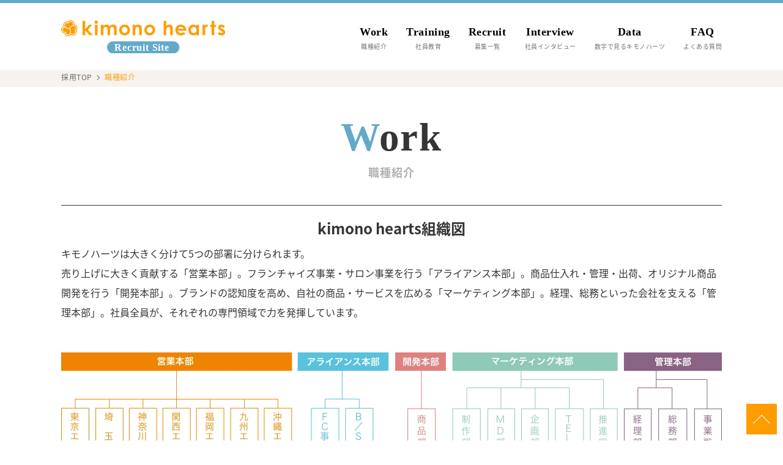

--- FILE ---
content_type: text/html; charset=UTF-8
request_url: https://kimono-hearts-recruit.com/work/
body_size: 7821
content:
<!DOCTYPE html>
<html lang="ja">

<head>
  <!-- 文字ｴﾝｺｰﾃﾞｨﾝｸﾞ -->
  <meta charset="utf-8" />
  <link rel="icon" href="https://kimono-hearts-recruit.com/images/favicon.svg" type="image/svg+xml">
  <link rel="icon alternate" href="https://kimono-hearts-recruit.com/images/favicon.png" type="image/png">

<!-- Global site tag (gtag.js) - Google Analytics GA4  20220628 teru -->
<script async src="https://www.googletagmanager.com/gtag/js?id=G-PEX7H8Z9YS"></script>
<script>
  window.dataLayer = window.dataLayer || [];
  function gtag(){dataLayer.push(arguments);}
  gtag('js', new Date());

  gtag('config', 'G-PEX7H8Z9YS');
</script>

<!-- Google Tag Manager 20220628 teru -->
<script>(function(w,d,s,l,i){w[l]=w[l]||[];w[l].push({'gtm.start':
new Date().getTime(),event:'gtm.js'});var f=d.getElementsByTagName(s)[0],
j=d.createElement(s),dl=l!='dataLayer'?'&l='+l:'';j.async=true;j.src=
'https://www.googletagmanager.com/gtm.js?id='+i+dl;f.parentNode.insertBefore(j,f);
})(window,document,'script','dataLayer','GTM-N63VW8B');</script>
<!-- End Google Tag Manager -->

  <!-- ｷｰﾜｰﾄﾞ＆ﾃﾞｨｽｸﾘﾌﾟｼｮﾝ -->
            <title>職種紹介 ｜ カナエキモノハーツ リクルートサイト</title>
        <meta name="keywords" content="" />
    <meta name="description" content="" />
  
  
  <!-- iPhone電話番号表示解除 -->
  <meta name="format-detection" content="telephone=no" />
  <!-- viewport -->
  <meta name="viewport" content="width=device-width, initial-scale=1" />
  <link rel="preload" as="font" href="https://kimono-hearts-recruit.com/fonts/noto-sans-jp-v28-latin_japanese-regular.woff2" crossorigin />
  <link rel="preload" as="font" href="https://kimono-hearts-recruit.com/fonts/noto-sans-jp-v28-latin_japanese-500.woff2" crossorigin />
  <link rel="preload" as="font" href="https://kimono-hearts-recruit.com/fonts/noto-sans-jp-v28-latin_japanese-700.woff2" crossorigin />
  <link rel="preload" as="font" href="https://kimono-hearts-recruit.com/fonts/noto-sans-jp-v28-latin_japanese-900.woff2" crossorigin />
  <link rel="preload" as="font" href="https://kimono-hearts-recruit.com/fonts/noto-serif-jp-v15-latin-regular.woff2" crossorigin />
  <link rel="preload" as="font" href="https://kimono-hearts-recruit.com/fonts/noto-serif-jp-v15-latin-500.woff2" crossorigin />
  <link rel="preload" as="font" href="https://kimono-hearts-recruit.com/fonts/noto-serif-jp-v15-latin-700.woff2" crossorigin />
  <!-- css -->
  <link rel="stylesheet" type="text/css" href="https://kimono-hearts-recruit.com/css/reset.css?2026-01-25 05:48:47" />
  <link rel="stylesheet" type="text/css" href="https://kimono-hearts-recruit.com/css/style.css?2026-01-25 05:48:47" media="screen and (min-width:769px)" />
  <link rel="stylesheet" type="text/css" href="https://kimono-hearts-recruit.com/css/sp.css?2026-01-25 05:48:47" media="screen and (max-width:768px)" />
  <link rel='stylesheet' id='fontawesome-css'  href='https://use.fontawesome.com/releases/v5.8.2/css/all.css?ver=5.8.2' type='text/css' media='all' />
  <!--[if lt IE 9]>
      <script src="js/jquery/html5shiv.js"></script>
    <![endif]-->
  <meta name='robots' content='max-image-preview:large' />
<link rel='dns-prefetch' href='//s.w.org' />
		<script type="text/javascript">
			window._wpemojiSettings = {"baseUrl":"https:\/\/s.w.org\/images\/core\/emoji\/13.1.0\/72x72\/","ext":".png","svgUrl":"https:\/\/s.w.org\/images\/core\/emoji\/13.1.0\/svg\/","svgExt":".svg","source":{"concatemoji":"https:\/\/kimono-hearts-recruit.com\/wp-includes\/js\/wp-emoji-release.min.js?ver=5.8.12"}};
			!function(e,a,t){var n,r,o,i=a.createElement("canvas"),p=i.getContext&&i.getContext("2d");function s(e,t){var a=String.fromCharCode;p.clearRect(0,0,i.width,i.height),p.fillText(a.apply(this,e),0,0);e=i.toDataURL();return p.clearRect(0,0,i.width,i.height),p.fillText(a.apply(this,t),0,0),e===i.toDataURL()}function c(e){var t=a.createElement("script");t.src=e,t.defer=t.type="text/javascript",a.getElementsByTagName("head")[0].appendChild(t)}for(o=Array("flag","emoji"),t.supports={everything:!0,everythingExceptFlag:!0},r=0;r<o.length;r++)t.supports[o[r]]=function(e){if(!p||!p.fillText)return!1;switch(p.textBaseline="top",p.font="600 32px Arial",e){case"flag":return s([127987,65039,8205,9895,65039],[127987,65039,8203,9895,65039])?!1:!s([55356,56826,55356,56819],[55356,56826,8203,55356,56819])&&!s([55356,57332,56128,56423,56128,56418,56128,56421,56128,56430,56128,56423,56128,56447],[55356,57332,8203,56128,56423,8203,56128,56418,8203,56128,56421,8203,56128,56430,8203,56128,56423,8203,56128,56447]);case"emoji":return!s([10084,65039,8205,55357,56613],[10084,65039,8203,55357,56613])}return!1}(o[r]),t.supports.everything=t.supports.everything&&t.supports[o[r]],"flag"!==o[r]&&(t.supports.everythingExceptFlag=t.supports.everythingExceptFlag&&t.supports[o[r]]);t.supports.everythingExceptFlag=t.supports.everythingExceptFlag&&!t.supports.flag,t.DOMReady=!1,t.readyCallback=function(){t.DOMReady=!0},t.supports.everything||(n=function(){t.readyCallback()},a.addEventListener?(a.addEventListener("DOMContentLoaded",n,!1),e.addEventListener("load",n,!1)):(e.attachEvent("onload",n),a.attachEvent("onreadystatechange",function(){"complete"===a.readyState&&t.readyCallback()})),(n=t.source||{}).concatemoji?c(n.concatemoji):n.wpemoji&&n.twemoji&&(c(n.twemoji),c(n.wpemoji)))}(window,document,window._wpemojiSettings);
		</script>
		<style type="text/css">
img.wp-smiley,
img.emoji {
	display: inline !important;
	border: none !important;
	box-shadow: none !important;
	height: 1em !important;
	width: 1em !important;
	margin: 0 .07em !important;
	vertical-align: -0.1em !important;
	background: none !important;
	padding: 0 !important;
}
</style>
	<link rel='stylesheet' id='wp-block-library-css'  href='https://kimono-hearts-recruit.com/wp-includes/css/dist/block-library/style.min.css?ver=5.8.12' type='text/css' media='all' />
<link rel="https://api.w.org/" href="https://kimono-hearts-recruit.com/wp-json/" /><link rel="alternate" type="application/json" href="https://kimono-hearts-recruit.com/wp-json/wp/v2/pages/441" /><link rel="EditURI" type="application/rsd+xml" title="RSD" href="https://kimono-hearts-recruit.com/xmlrpc.php?rsd" />
<link rel="wlwmanifest" type="application/wlwmanifest+xml" href="https://kimono-hearts-recruit.com/wp-includes/wlwmanifest.xml" /> 
<meta name="generator" content="WordPress 5.8.12" />
<link rel="canonical" href="https://kimono-hearts-recruit.com/work/" />
<link rel='shortlink' href='https://kimono-hearts-recruit.com/?p=441' />
<link rel="alternate" type="application/json+oembed" href="https://kimono-hearts-recruit.com/wp-json/oembed/1.0/embed?url=https%3A%2F%2Fkimono-hearts-recruit.com%2Fwork%2F" />
<link rel="alternate" type="text/xml+oembed" href="https://kimono-hearts-recruit.com/wp-json/oembed/1.0/embed?url=https%3A%2F%2Fkimono-hearts-recruit.com%2Fwork%2F&#038;format=xml" />
<link rel="icon" href="https://kimono-hearts-recruit.com/wp-content/uploads/2021/11/cropped-favicon-32x32.png" sizes="32x32" />
<link rel="icon" href="https://kimono-hearts-recruit.com/wp-content/uploads/2021/11/cropped-favicon-192x192.png" sizes="192x192" />
<link rel="apple-touch-icon" href="https://kimono-hearts-recruit.com/wp-content/uploads/2021/11/cropped-favicon-180x180.png" />
<meta name="msapplication-TileImage" content="https://kimono-hearts-recruit.com/wp-content/uploads/2021/11/cropped-favicon-270x270.png" />
</head>

<body>
<!-- Google Tag Manager (noscript)  20220628 teru -->
<noscript><iframe src="https://www.googletagmanager.com/ns.html?id=GTM-N63VW8B"
height="0" width="0" style="display:none;visibility:hidden"></iframe></noscript>
<!-- End Google Tag Manager (noscript) -->
	
  <!-- hd -->
  <header class="hd-100 container-100">
    <div class="hd container">
      <h1 class="hd-logo">
        <a href="https://kimono-hearts-recruit.com">
          <picture>
            <source type="image/webp" srcset="https://kimono-hearts-recruit.com/images/common/hd-logo.svg" />
            <img src="https://kimono-hearts-recruit.com/images/common/hd-logo.png" alt="キモノハーツ" />
          </picture>
        </a>
      </h1>
      <nav class="nav">
        <ul class="nav-list">
          <li>
            <a href="https://kimono-hearts-recruit.com/work/">
              <span class="en">Work</span>
              <span class="jp">職種紹介</span>
            </a>
          </li>
          <li>
            <a href="https://kimono-hearts-recruit.com/training/">
              <span class="en">Training</span>
              <span class="jp">社員教育</span>
            </a>
          </li>
          <li>
            <a href="https://kimono-hearts-recruit.com/recruit/">
              <span class="en">Recruit</span>
              <span class="jp">募集一覧</span>
            </a>
          </li>
          <li>
            <a href="https://kimono-hearts-recruit.com/interview/">
              <span class="en">Interview</span>
              <span class="jp">社員インタビュー</span>
            </a>
          </li>
          <li>
            <a href="https://kimono-hearts-recruit.com/data/">
              <span class="en">Data</span>
              <span class="jp">数字で見るキモノハーツ</span>
            </a>
          </li>
          <li>
            <a href="https://kimono-hearts-recruit.com/faq/">
              <span class="en">FAQ</span>
              <span class="jp">よくある質問</span>
            </a>
          </li>
          <!--<li>
            <a href="https://portal.kimono-hearts.co.jp/contact/">
              <span class="en">Contact</span>
              <span class="jp">お問合せ</span>
            </a>
          </li>-->
        </ul>
      </nav>
      <div class="sp-nav-trigger">
        <span></span>
        <span></span>
        <span></span>
      </div>
    </div>
  </header><!-- contents -->
<main>
    <article>
        <div class="breadcrumb">
            <ul class="breadcrumb-list">
                <li><a href="https://kimono-hearts-recruit.com">採用TOP</a></li>
                <li><span>職種紹介</span></li>
            </ul>
        </div>
        
                    
<section class="container-100 work01 first-section">
  <div class="container">
    <h1 class="ttl01 common-ttl01 first-ttl"> <span class="ttl">Work</span> <span class="sub">職種紹介</span> </h1>
    <h2 class="ttl02">kimono hearts組織図</h2>
    <p class="txt01 common-txt01">キモノハーツは大きく分けて5つの部署に分けられます。<br>
      売り上げに大きく貢献する「営業本部」。フランチャイズ事業・サロン事業を行う「アライアンス本部」。商品仕入れ・管理・出荷、オリジナル商品開発を行う「開発本部」。ブランドの認知度を高め、自社の商品・サービスを広める「マーケティング本部」。経理、総務といった会社を支える「管理本部」。社員全員が、それぞれの専門領域で力を発揮しています。</p>
    <div class="flex-box">
      <figure class="box-img01">
        <picture>
          <source type="image/webp" srcset="/images/work/work-img01.webp 1x, /images/work/work-img01@2x.webp 2x" />
          <img src="/images/work/work-img01.png" loading="lazy" alt="営業本部・アライランス本部" /> </picture>
      </figure>
      <figure class="box-img02">
        <picture>
          <source type="image/webp" srcset="/images/work/work-img02.webp 1x, /images/work/work-img02@2x.webp 2x" />
          <img src="/images/work/work-img02.png" loading="lazy" alt="開発本部・マーケティング本部・管理本部" /> </picture>
      </figure>
    </div>
  </div>
</section>


<section class="container-100 work02">
  <div class="container">
    <h2 class="ttl01">営業本部</h2>
    <div class="common-box01 box01">
      <div class="box-inner01">
        <h3 class="inner-ttl01">コーディネーター（接客）</h3>
        <dl class="inner-list01">
          <dt>【所属部署】</dt>
          <dd>営業本部｜各エリア</dd>
          <dt>【主な職種】</dt>
          <dd>コーディネーター、営業事務、店長</dd>
        </dl>
        <p class="inner-txt01">一生に一度の成人式。振袖をご利用になるお客様への接客・販売業務、着物や帯・草履だけでなく、ヘアメイク・ネイル、小物に至るまで、トータルコーディネートのご提案を行うお仕事です。<br>
          ヘアメイク研修、着付研修、コーディネイト研修、撮影研修等を行っていますので、様々なスキルを習得することができます。</p>
        <figure >
          <picture>
            <source type="image/webp" srcset="/images/work/works02-img01.webp 1x, /images/work/works02-img01@2x.webp 2x" />
            <img src="/images/work/works02-img01.jpg" loading="lazy" alt="コーディネーターのイメージ写真" /> </picture>
        </figure>
      </div>
      <div class="box-inner01"> 
        <!-- 
             <h3 class="inner-ttl01">>店舗外販売</h3>
             <dl class="inner-list01">
                <dt>【所属部署】</dt>
                <ddアライアンス2部｜SC事業課/dd>
                <dt>【主な職種】</dt>
                <dd>外商スタッフ</dd>
              </dl>
              <p class="inner-txt01">店舗以外にも、専門学校や大学の学内で展示スペースをお借りして期間限定で袴の展示会を行っております。</p>
              <figure >
              <picture>
                <source type="image/webp" srcset="/images/work/works02-img01.webp 1x, /images/work/works02-img01@2x.webp 2x" />
                <img src="/images/work/works02-img01.jpg" loading="lazy" alt="コーディネーターのイメージ写真" />
              </picture>
            </figure>
             --> 
      </div>
    </div>
  </div>
</section>
<section class="container-100 work03">
  <div class="container">
    <h2 class="ttl01">開発本部</h2>
    <div class="common-box01 box01">
      <div class="box-inner01">
        <h3 class="inner-ttl02">商品部</h3>
        <dl class="inner-list02">
          <dt>【所属部署】</dt>
          <dd>商品物流課｜商品開発課</dd>
          <dt>【主な職種】</dt>
          <dd>商品物流、商品管理、商品開発</dd>
        </dl>
        <p class="inner-txt01">仕入れ・検品・管理等の物流や、オリジナル商品開発等を行います。</p>
        <figure >
          <picture>
            <source type="image/webp" srcset="/images/work/works03-img01.webp 1x, /images/work/works03-img01@2x.webp 2x" />
            <img src="/images/work/works03-img01.jpg" loading="lazy" alt=" 商品部のイメージ写真" /> </picture>
        </figure>
      </div>
      <div class="box-inner01"></div>
    </div>
  </div>
</section>


<section class="container-100 work04">
  <div class="container">
    <h2 class="ttl01">マーケティング本部</h2>
    <div class="common-box01 box01">
      <div class="box-inner01">
        <h3 class="inner-ttl03">制作部</h3>
        <dl class="inner-list03">
          <dt>【所属部署】</dt>
          <dd>DTP Sec｜WEB Sec</dd>
          <dt>【主な職種】</dt>
          <dd>ディレクター、DTPデザイナー、WEBデザイナー</dd>
        </dl>
        <p class="inner-txt02">企画立案された案件のDTP・HP・Web広告等を制作します。</p>
        <figure >
          <picture>
            <source type="image/webp" srcset="/images/work/works04-img01.webp 1x, /images/work/works04-img01@2x.webp 2x" />
            <img src="/images/work/works04-img01.jpg" loading="lazy" alt="制作部のイメージ写真" /> </picture>
        </figure>
      </div>
      <div class="box-inner01">
        <h3 class="inner-ttl03">MD部</h3>
        <dl class="inner-list03">
          <dt>【所属部署】</dt>
          <dd>PG準備室｜EC事業課</dd>
          <dt>【主な職種】</dt>
          <dd>ECサイト運営スタッフ</dd>
        </dl>
        <p class="inner-txt01">ブランディングに沿った商品戦略やオンラインショップの運営を行います。</p>
        <figure >
          <picture>
            <source type="image/webp" srcset="/images/work/works04-img02.webp 1x, /images/work/works04-img02@2x.webp 2x" />
            <img src="/images/work/works04-img02.jpg" loading="lazy" alt="MD部のイメージ写真" /> </picture>
        </figure>
      </div>
    </div>
    <div class="common-box01 box01">
      <div class="box-inner01">
        <h3 class="inner-ttl03">企画部</h3>
        <dl class="inner-list03">
          <dt>【所属部署】</dt>
          <dd>企画課</dd>
          <dt>【主な職種】</dt>
          <dd>企画立案、情報配信</dd>
        </dl>
        <p class="inner-txt01">自社ブランドの認知拡大や集客のために様々なメディアの企画を発案・実行します。</p>
        <figure >
          <picture>
            <source type="image/webp" srcset="/images/work/works04-img03.webp 1x, /images/work/works04-img03@2x.webp 2x" />
            <img src="/images/work/works04-img03.jpg" loading="lazy" alt="企画部のイメージ写真" /> </picture>
        </figure>
      </div>
      <div class="box-inner01">
        <h3 class="inner-ttl03">TEL事業部</h3>
        <dl class="inner-list03">
          <dt>【所属部署】</dt>
          <dd>TEL事業課｜企画情報課</dd>
          <dt>【主な職種】</dt>
          <dd>電話対応</dd>
        </dl>
        <p class="inner-txt02">コールセンターの運営と情報収集・データ作成を行います。</p>
        <figure >
          <picture>
            <source type="image/webp" srcset="/images/work/works04-img04.webp 1x, /images/work/works04-img04@2x.webp 2x" />
            <img src="/images/work/works04-img04.jpg" loading="lazy" alt="TEL事業部のイメージ写真" /> </picture>
        </figure>
      </div>
    </div>
  </div>
</section>


<section class="container-100 work05">
  <div class="container">
    <h2 class="ttl01">管理本部</h2>
    <div class="common-box01 box01">
      <div class="box-inner01">
        <h3 class="inner-ttl04">経理部</h3>
        <dl class="inner-list04">
          <dt>【所属部署】</dt>
          <dd>経理課｜販売管理課</dd>
          <dt>【主な職種】</dt>
          <dd>経理事務</dd>
        </dl>
        <p class="inner-txt01">会社の資金の流れを管理し、経営判断に必要な情報を提供します。</p>
        <figure >
          <picture>
            <source type="image/webp" srcset="/images/work/works05-img01.webp 1x, /images/work/works05-img01@2x.webp 2x" />
            <img src="/images/work/works05-img01.jpg" loading="lazy" alt="管理本部のイメージ写真" /> </picture>
        </figure>
      </div>
      <div class="box-inner01">
        <h3 class="inner-ttl04">総務部</h3>
        <dl class="inner-list04">
          <dt>【所属部署】</dt>
          <dd>総務課｜人事課</dd>
          <dt>【主な職種】</dt>
          <dd>総務スタッフ、人事スタッフ、労務スタッフ</dd>
        </dl>
        <p class="inner-txt01">会社の事業運営に欠かせない潤滑剤的な存在の部署です。</p>
        <figure >
          <picture>
            <source type="image/webp" srcset="/images/work/works05-img02.webp 1x, /images/work/works05-img02@2x.webp 2x" />
            <img src="/images/work/works05-img02.jpg" loading="lazy" alt="総務部のイメージ写真" /> </picture>
        </figure>
      </div>
    </div>
  </div>
</section>
            </article>


<section class="container-100 common-recruit-container ">
    <div class="container">
                <p class="txt01">キモノハーツは<br class="sp">あなたを待っています。</p>
        <div class="btn01 common-btn01 large h-large fz">
            <a href="https://kimono-hearts-recruit.com/recruit/">募集一覧</a>
        </div>
                <p class="txt02 ">ご不明な点は、<br class="sp">お気軽にお問い合わせください。</p>
        <div class="btn02 common-btn01 color01 h-large fz">
            <a href="https://kimono-hearts-recruit.com/inquiry/">お問い合わせ</a>
        </div>
    </div>
</section></main>
<!-- contents end -->


<!-- contents end -->
<!-- pagetop -->
<div id="pagetop" class="pagetop"></div>
<!-- pagetop end-->

<!-- ft -->
<footer class="ft-100 container-100">
  <div class="custom">
    <div class="container">
        <div class="ft-logo">
          <a href="https://kimono-hearts.co.jp/" class="hover-opa">
            <picture>
                <source type="image/webp" srcset="https://kimono-hearts.co.jp/wp/wp-content/themes/kimono-hearts/img/common/ft-logo.svg" />
                <img src="https://kimono-hearts.co.jp/wp/wp-content/themes/kimono-hearts/img/common/ft-logo.png" loading="lazy" alt="FAQ" />
            </picture>
          </a>
        </div><!--ft-logo-->

        <div class="sns-flex">

          <a href="https://www.instagram.com/kimonohearts_koho/" target="_blank" class="hover-opa"><i class="fab fa-instagram"></i></a>
          <a href="https://twitter.com/kimonohearts" target="_blank" class="hover-opa"><i class="fab fa-twitter"></i></a>
          <a href="https://www.facebook.com/kimono.hearts.jp/" target="_blank" class="face hover-opa"><i class="fab fa-facebook-f"></i></a>
          <a href="https://www.youtube.com/user/kimonoheartsTV/playlists" target="_blank" class="hover-opa"><i class="fab fa-youtube"></i></a>
        </div>
        <div class="ft-nav">
        <ul class="list01">
            <li><a href="https://kimono-hearts.co.jp/" target="_blank">会社情報</a></li>
            <li class="child"><a href="https://kimono-hearts.co.jp/mission" target="_blank">理念</a></li>
            <li class="child"><a href="https://kimono-hearts.co.jp/mission#message" target="_blank">代表挨拶</a></li>
            <li class="child"><a href="https://kimono-hearts.co.jp/network" target="_blank">独自のネットワーク</a></li>
            <li class="child"><a href="https://kimono-hearts.co.jp/concept" target="_blank">大切にしているコンセプト</a></li>
            <li class="child"><a href="https://kimono-hearts.co.jp/activities" target="_blank">活動実績</a></li>
            <li class="child"><a href="https://kimono-hearts.co.jp/profile" target="_blank">会社概要</a></li>
            <li class="child"><a href="https://kimono-hearts.co.jp/profile#history" target="_blank">沿革</a></li>
            <li class="child"><a href="https://kimono-hearts.co.jp/future" target="_blank">私たちの取り組み</a></li>
            <li class="child"><a href="https://kimono-hearts.co.jp/news" target="_blank">お知らせ</a></li>

        </ul>
        <ul class="list01">
            <li><a href="https://kimono-hearts-recruit.com/">採用情報</a></li>
            <li><a href="https://kimono-hearts-recruit.com/work/">職種紹介</a></li>
            <li><a href="https://kimono-hearts-recruit.com/training/" >社員教育</a></li>
            <li><a href="https://kimono-hearts-recruit.com/recruit/">募集一覧</a></li>
            <li><a href="https://kimono-hearts-recruit.com/interview/">社員インタビュー</a></li>
            <li><a href="https://kimono-hearts-recruit.com/data/">数字で見るキモノハーツ</a></li>
            <li><a href="https://kimono-hearts-recruit.com/faq/">よくある質問</a></li>
        </ul>
        <ul class="list01">
            <li class="no-link"><span>外部リンク</span></li>
            <li><a href="https://portal.kimono-hearts.co.jp/" target="_blank">キモノハーツ ポータルサイト</a></li>
            <li><a href="https://www.kimono-hearts-store.com/" target="_blank">キモノハーツ オンラインストア</a></li>
            <li><a href="https://studio.kimono-hearts.co.jp/" target="_blank">スタジオ キモノハーツ</a></li>
            <!--<li><a href="https://studio-cocoro.com/" target="_blank">スタジオココロ</a></li>-->
			<li><a href="www.youtube.com/@kimonoheartsTV" target="_blank">kimono hearts TV - Youtube</a></li>

        </ul>
        </div>

        <div class="menu-flex">
          <a href="https://kimono-hearts.co.jp/privacy">プライバシーポリシー</a>
          <a href="https://kimono-hearts.co.jp/contact">お問い合わせ</a>
        </div><!--menu-flex-->

        <p class="copy">&copy; kimono hearts Co., Ltd.</p>
    </div>
  </div>
</footer>
<!-- ft end-->

<!-- javascript -->
<script type="text/javascript" src="https://kimono-hearts-recruit.com/js/jquery/jquery.min.js"></script>
<script type="text/javascript" src="https://kimono-hearts-recruit.com/js/jquery/jquery.easing.1.3.js"></script>
<script type="text/javascript" src="https://kimono-hearts-recruit.com/js/function.js"></script>

<!--object-fit-->
<script src="https://kimono-hearts-recruit.com/plugin/ofi/ofi.min.js"></script>
<!--object-fit end-->

  <script src="https://zipaddr.github.io/zipaddrx.js" charset="UTF-8"></script>
<script type="text/javascript" src="https://kimono-hearts-recruit.com/plugin/modernizr-custom.js"></script>


<script type="text/javascript">
$(function(){
    if(document.URL.match(/\?/)) { // URLパラメータが存在する場合処理を行う
        // URLを取得し、「?」で分割
        //var url = location.href;
        //var urlArray = url.split('recruit_area=');
        //var urlArray2 = urlArray[1].split('and');
        //var select = document.getElementById("area-select");
        document.getElementById("recruitInput01").classList.add("disabled01");
        //document.getElementById("recruitInput02").classList.add("disabled02");
        document.getElementById("recruitInput03").classList.add("disabled02");

        //for (var i = 0; i < urlArray2.length -1; i++) {
        //    var text = decodeURI(urlArray2[i]);
        //    var option = document.createElement("option");
        //    option.text = text;
        //    option.value = text;
        //    select.appendChild(option);
        //}
        $("input[type='radio'][name='ご希望雇用形態']").each(function(){
            if($(this).is(":checked")){
            $(this).parent().addClass("selected");
            }
        });
    }
});
</script> 


<!-- YouTube Feeds JS -->
<script type="text/javascript">

</script>
<script type='text/javascript' src='https://kimono-hearts-recruit.com/wp-includes/js/wp-embed.min.js?ver=5.8.12' id='wp-embed-js'></script>
</body>
</html>

--- FILE ---
content_type: text/css
request_url: https://kimono-hearts-recruit.com/css/reset.css?2026-01-25%2005:48:47
body_size: 1616
content:
/******************************************************************************
******************************************************************************
** 
** reset.css�ɂ�����
** -- box-sizing��*�Ŏw��
** -- -webkit-tap-highlight-color��rgba(0, 0, 0, 0)�Ŏw��
** -- text-size-adjust�� 100%�Ŏw��
** -- font-size��10px�Ŏw��
** -- line-height��1.6�Ŏw��i�P�ʂȂ��j
** -- h�^�O��font-size: 100%�Ŏw��
** 
******************************************************************************
******************************************************************************/

/* === Base === */
@import 'https://fonts.googleapis.com/css?family=Roboto:400,400i,700,700i';

* {
	-webkit-box-sizing: border-box;
	-moz-box-sizing: border-box;
	-o-box-sizing: border-box;
	-ms-box-sizing: border-box;
	box-sizing: border-box;
}

html {
	color: #353535;
	font-size: 16px;
	line-height: 1.7;
	overflow-y: scroll;
	-webkit-tap-highlight-color: rgba(0, 0, 0, 0);
	-webkit-text-size-adjust: 100%;
	-ms-text-size-adjust: 100%;
	word-spacing: normal;
}

body {
	margin: 0;
	padding: 0;
}

body,
input,
button,
textarea,
select {
	font-family: 'ヒラギノ角ゴシック Pro', 'Hiragino Kaku Gothic Pro', メイリオ, Meiryo, Osaka, 'ＭＳ Ｐゴシック', 'MS PGothic', sans-serif;
	font-family: "Noto Sans JP";
	font-weight: 400;
}

h1,
h2,
h3,
h4,
h5,
h6 {
	font-size: 100%;
	margin: 0;
	padding: 0;
}

p {
	margin: 0;
	padding: 0;
}

img {
	border: 0;
	-ms-interpolation-mode: bicubic;
	vertical-align: bottom;
}

address {
	font-style: normal;
}

/* === Typography === */
abbr[title] {
	border-bottom: 1px dotted;
}

b,
strong {
	font-weight: bold;
}

blockquote {
	margin: 1em 40px;
}

i {
	font-style: italic;
}

mark {
	background: #ff0;
	color: #000;
}

pre,
code,
kbd,
samp {
	font-family: monospace, monospace;
	_font-family: 'courier new', monospace;
	font-size: 1em;
}

pre {
	white-space: pre;
	white-space: pre-wrap;
	word-wrap: break-word;
}

q {
	quotes: none;
}

q:before,
q:after {
	content: '';
	content: none;
}

small {
	font-size: 75%;
}

sub,
sup {
	font-size: 75%;
	line-height: 0;
	position: relative;
	vertical-align: baseline;
}

sup {
	top: -0.5em;
}

sub {
	bottom: -0.25em;
}

/* === Lists === */
ul,
ol {
	margin: 0;
	padding: 0;
}

ul {
	list-style-type: none;
}

dd,
dt,
dl {
	margin: 0px;
}

/* === Figures === */
figure {
	margin: 0;
}

/* === Forms ==== */
form {
	margin: 0;
}

fieldset {
	margin: 0 2px;
	padding: 0.35em 0.625em 0.75em;
}

legend {
	*margin-left: -7px;
}

button,
input,
select,
textarea {
	font-size: 100%;
	margin: 0;
	vertical-align: baseline;
	*vertical-align: middle;
}

button,
input {
	line-height: normal;
	*overflow: visible;
}

button,
input[type="button"],
input[type="reset"],
input[type="submit"] {
	cursor: pointer;
	-webkit-appearance: button;
}

input[type="checkbox"],
input[type="radio"] {
	box-sizing: border-box;
}

input[type="search"] {
	-webkit-appearance: textfield;
	-moz-box-sizing: content-box;
	-webkit-box-sizing: content-box;
	box-sizing: content-box;
}

input[type="search"]::-webkit-search-decoration {
	-webkit-appearance: none;
}

button::-moz-focus-inner,
input::-moz-focus-inner {
	border: 0;
	padding: 0;
}

textarea {
	overflow: auto;
	vertical-align: top;
}

/* === Tables === */
table {
	border-collapse: collapse;
	border-spacing: 0;
}

th,
td {
	padding: 0;
	text-align: left;
	vertical-align: middle;
}

/* === HTML5 element display === */
article,
aside,
details,
figcaption,
figure,
footer,
header,
hgroup,
nav,
section {
	display: block;
}

audio[controls],
canvas,
video {
	display: inline-block;
	*display: inline;
	*zoom: 1;
}

@font-face {
	font-family: "Noto Sans JP";
	font-style: normal;
	font-weight: 400;
	src: local(""),
		url("../fonts/noto-sans-jp-v28-latin_japanese-regular.woff2") format("woff2");
	/* Super Modern Browsers */
}

/* noto-sans-jp-500 - latin_japanese */
@font-face {
	font-family: "Noto Sans JP";
	font-style: normal;
	font-weight: 500;
	src: local(""),
		url("../fonts/noto-sans-jp-v28-latin_japanese-500.woff2") format("woff2");
	/* Super Modern Browsers */
}

/* noto-sans-jp-700 - latin_japanese */
@font-face {
	font-family: "Noto Sans JP";
	font-style: normal;
	font-weight: 700;
	src: local(""),
		url("../fonts/noto-sans-jp-v28-latin_japanese-700.woff2") format("woff2");
	/* Super Modern Browsers */
}

/* noto-sans-jp-900 - latin_japanese */
@font-face {
	font-family: "Noto Sans JP";
	font-style: normal;
	font-weight: 900;
	src: local(""),
		url("../fonts/noto-sans-jp-v28-latin_japanese-900.woff2") format("woff2");
	/* Super Modern Browsers */
}

/* noto-serif-jp-regular - latin */
@font-face {
	font-family: "Noto Serif JP";
	font-style: normal;
	font-weight: 400;
	src: local(''),
		url('../fonts/noto-serif-jp-v15-latin-regular.woff2') format('woff2'),
		/* Super Modern Browsers */
}

/* noto-serif-jp-500 - latin */
@font-face {
	font-family: "Noto Serif JP";
	font-style: normal;
	font-weight: 500;
	src: local(''),
		url('../fonts/noto-serif-jp-v15-latin-500.woff2') format('woff2'),
		/* Super Modern Browsers */
}

/* noto-serif-jp-700 - latin */
@font-face {
	font-family: "Noto Serif JP";
	font-style: normal;
	font-weight: 700;
	src: local(''),
		url('../fonts/noto-serif-jp-v15-latin-700.woff2') format('woff2'),
		/* Super Modern Browsers */
}

--- FILE ---
content_type: text/css
request_url: https://kimono-hearts-recruit.com/css/style.css?2026-01-25%2005:48:47
body_size: 16196
content:
@charset "UTF-8";
/*-------------------------------------------------------------------------------------------------------
*********************************************************************************************************
*********************************************************************************************************
******
****** PCスタイル
******
*********************************************************************************************************
*********************************************************************************************************
-------------------------------------------------------------------------------------------------------*/
/*----------------------------------------------------------------------------
******************************************************************************
** common
******************************************************************************
----------------------------------------------------------------------------*/
body {
  width: 100%;
  min-width: 1200px;
}

img {
  max-width: 100%;
  height: auto;
}

a {
  text-decoration: none;
  color: #000;
}

button {
  background-color: transparent;
  border: none;
  cursor: pointer;
  outline: none;
  padding: 0;
  -webkit-appearance: none;
     -moz-appearance: none;
          appearance: none;
}

/*----------------------------------------------------------------------------
******************************************************************************
** common class
******************************************************************************
----------------------------------------------------------------------------*/
.sp {
  display: none !important;
}

.clearfix::after {
  content: "";
  clear: both;
  display: block;
}

.sp-tel {
  pointer-events: none;
}

.container-100 {
  width: 100%;
  padding: 90px 0 130px;
}

.container-100.first-section {
  padding-top: 50px;
}

.container-100 .container {
  width: 100%;
  max-width: 1080px;
  margin: 0 auto;
}

/*----------------------------------------------------------------------------
******************************************************************************
** header
******************************************************************************
----------------------------------------------------------------------------*/
.hd-100 {
  width: 100%;
  background-color: #fff;
  border-top: solid 5px #63a9c8;
  padding: 0 100px;
  position: fixed;
  top: 0;
  left: 0;
  z-index: 100;
}

@media screen and (max-width: 1240px) {
  .hd-100 {
    padding: 0 20px;
  }
}

.hd-100 .hd {
  width: 100%;
  max-width: 100%;
  max-width: initial;
  height: 110px;
  position: relative;
  display: -webkit-box;
  display: -ms-flexbox;
  display: flex;
  -webkit-box-pack: justify;
      -ms-flex-pack: justify;
          justify-content: space-between;
  -webkit-box-align: center;
      -ms-flex-align: center;
          align-items: center;
}

.hd-100 .hd .hd-logo {
  width: 268px;
}

.hd-100 .hd .hd-logo a {
  display: block;
  -webkit-transition: .2s;
  transition: .2s;
}

.hd-100 .hd .hd-logo a:hover {
  opacity: .7;
  -webkit-transition: .2s;
  transition: .2s;
}

@media screen and (min-width: 980px) {
  .nav .nav-list::after {
    content: "";
    clear: both;
    display: block;
  }
  .nav .nav-list li {
    margin-right: 30px;
    float: left;
  }
}

@media screen and (min-width: 980px) and (max-width: 1240px) {
  .nav .nav-list li {
    margin-right: 10px;
  }
}

@media screen and (min-width: 980px) {
  .nav .nav-list li a {
    display: block;
  }
  .nav .nav-list li a .en {
    font-family: "Noto Serif JP";
    font-size: 1.125em;
    font-weight: 700;
    letter-spacing: 0.03em;
    display: block;
    text-align: center;
    -webkit-transition: color .2s;
    transition: color .2s;
  }
  .nav .nav-list li a .jp {
    font-size: .625em;
    color: #707070;
    letter-spacing: 0.05em;
    display: block;
    text-align: center;
    -webkit-transition: color .2s;
    transition: color .2s;
  }
  .nav .nav-list li a:hover .en {
    color: #FF9D00;
    -webkit-transition: color .2s;
    transition: color .2s;
  }
  .nav .nav-list li a:hover .jp {
    color: #FF9D00;
    -webkit-transition: color .2s;
    transition: color .2s;
  }
  .nav .nav-list li:last-of-type {
    margin-right: 0;
  }
  .sp-nav-trigger {
    display: none;
  }
}

@media screen and (max-width: 979px) {
  .nav {
    width: 100%;
    height: calc(100vh - 115px);
    background-color: #fff;
    position: fixed;
    right: -100%;
    top: 115px;
    -webkit-transition: right .5s;
    transition: right .5s;
    overflow-y: scroll;
  }
  .nav.sp-nav-open {
    right: 0;
    -webkit-transition: right .5s;
    transition: right .5s;
  }
  .nav .nav-list {
    width: 100%;
    padding: 80px 40px;
  }
  .nav .nav-list li {
    width: 100%;
    border-bottom: 1px solid #707070;
  }
  .nav .nav-list li:first-of-type {
    border-top: 1px solid #707070;
  }
  .nav .nav-list li a {
    display: block;
    padding: 30px;
  }
  .nav .nav-list li a .en {
    font-family: "Noto Serif JP";
    font-size: 2em;
    font-weight: 700;
    line-height: 1;
    letter-spacing: 0.03em;
    display: block;
    text-align: center;
    -webkit-transition: color .2s;
    transition: color .2s;
  }
  .nav .nav-list li a .jp {
    font-size: 1em;
    color: #FF9D00;
    line-height: 1;
    letter-spacing: 0.05em;
    display: block;
    text-align: center;
    -webkit-transition: color .2s;
    transition: color .2s;
    margin-top: 10px;
  }
  .nav .nav-list li a:hover .en {
    color: #FF9D00;
    -webkit-transition: color .2s;
    transition: color .2s;
  }
  .nav .nav-list li a:hover .jp {
    color: #FF9D00;
    -webkit-transition: color .2s;
    transition: color .2s;
  }
  .sp-nav-trigger {
    width: 50px;
    height: 50px;
    background-color: #fff;
    position: absolute;
    top: 50%;
    right: 0;
    -webkit-transform: translateY(-50%);
            transform: translateY(-50%);
    cursor: pointer;
    z-index: 100;
  }
  .sp-nav-trigger span {
    width: 48px;
    height: 4px;
    border-radius: 4px;
    display: inline-block;
    background-color: #B0B0B0;
    position: absolute;
    left: 50%;
    -webkit-transform: translateX(-50%);
            transform: translateX(-50%);
    -webkit-transition: all 0.4s;
    -webkit-transition: all 0.3s;
    transition: all 0.3s;
  }
  .sp-nav-trigger span:nth-of-type(1) {
    top: 13px;
  }
  .sp-nav-trigger span:nth-of-type(2) {
    top: 50%;
    -webkit-transform: translate(-50%, -50%);
            transform: translate(-50%, -50%);
  }
  .sp-nav-trigger span:nth-of-type(3) {
    bottom: 13px;
  }
  .sp-nav-trigger.active span:nth-of-type(1) {
    top: 50%;
    -webkit-transform: translate(-50%, -50%) rotate(45deg);
            transform: translate(-50%, -50%) rotate(45deg);
  }
  .sp-nav-trigger.active span:nth-of-type(2) {
    opacity: 0;
  }
  .sp-nav-trigger.active span:nth-of-type(3) {
    top: 50%;
    -webkit-transform: translate(-50%, -50%) rotate(-45deg);
            transform: translate(-50%, -50%) rotate(-45deg);
  }
}

/*----------------------------------------------------------------------------
******************************************************************************
** common
******************************************************************************
----------------------------------------------------------------------------*/
.common-ttl01 {
  width: 100%;
  text-align: center;
}

.common-ttl01.first-ttl {
  padding-bottom: 45px;
  border-bottom: 1px solid #353535;
}

.common-ttl01 .ttl {
  width: 100%;
  font-family: "Noto Serif JP";
  font-size: 4.0625em;
  line-height: 1;
  letter-spacing: 0.03em;
  display: block;
}

.common-ttl01 .ttl:first-letter {
  color: #63a9c8;
}

.common-ttl01 .sub {
  width: 100%;
  font-size: 1.125em;
  color: #B0B0B0;
  line-height: 1;
  letter-spacing: 0.05em;
  display: block;
  margin-top: 15px;
}

.common-ttl01.white .ttl {
  color: #fff;
}

.common-ttl01.white .ttl:first-letter {
  color: #fff;
}

.common-ttl01.white .sub {
  color: #fff;
}

.common-ttl02 {
  width: 100%;
  font-family: "Noto Serif JP";
  font-size: 1.875em;
  line-height: 1;
  letter-spacing: 0.05em;
  padding-bottom: 20px;
  text-align: center;
  border-bottom: 1px solid #707070;
}

.common-ttl02:first-letter {
  color: #63a9c8;
}

.news-list01 {
  width: 100%;
  margin-top: 25px;
}

.news-list01 li {
  width: 100%;
  display: -webkit-box;
  display: -ms-flexbox;
  display: flex;
  margin-top: 20px;
}

.news-list01 li:first-of-type {
  margin-top: 0;
}

.news-list01 li::after {
  content: "";
  clear: both;
  display: block;
}

.news-list01 li .list-day {
  width: 100px;
  font-size: 1em;
  letter-spacing: 0.05em;
  line-height: 1.4;
  font-weight: 500;
  color: #707070;
  position: relative;
  display: -webkit-box;
  display: -ms-flexbox;
  display: flex;
  margin-right: 20px;
  padding-top: 4px;
}

.news-list01 li .list-category {
  width: 140px;
  font-size: 1em;
  letter-spacing: 0.05em;
  line-height: 1.4;
  color: #707070;
  position: relative;
  margin-right: 20px;
}

.news-list01 li .list-category.cate01 a {
  background-color: #F6656A;
}

.news-list01 li .list-category.cate02 a {
  background-color: #6DB4D2;
}

.news-list01 li .list-category.cate03 a {
  background-color: #FF864D;
}

.news-list01 li .list-category a {
  width: 100%;
  color: #fff;
  text-align: center;
  padding: 4px 10px;
  border-radius: 4px;
  display: block;
  -webkit-transition: .2s;
  transition: .2s;
  background-color: #ccc;
}

.news-list01 li .list-category a:hover {
  opacity: .7;
  -webkit-transition: .2s;
  transition: .2s;
}

.news-list01 li .list-ttl {
  width: calc(100% - 280px);
}

.news-list01 li .list-ttl a {
  width: 100%;
  height: 100%;
  font-size: 1em;
  color: #707070;
  font-weight: 500;
  letter-spacing: 0.05em;
  display: -webkit-box;
  display: -ms-flexbox;
  display: flex;
  -webkit-box-align: center;
      -ms-flex-align: center;
          align-items: center;
  -webkit-transition: .2s;
  transition: .2s;
  padding-top: 3px;
}

.news-list01 li .list-ttl a:hover {
  opacity: .7;
  -webkit-transition: .2s;
  transition: .2s;
}

.common-btn01 {
  width: 100%;
  display: -webkit-box;
  display: -ms-flexbox;
  display: flex;
  -webkit-box-pack: center;
      -ms-flex-pack: center;
          justify-content: center;
  margin-top: 30px;
}

.common-btn01 a,
.common-btn01 span,
.common-btn01 button {
  width: 290px;
  height: 60px;
  font-size: 1.125em;
  color: #fff;
  font-weight: 500;
  border-radius: 50px;
  background-color: #FF9D00;
  background: -webkit-gradient(linear, left top, right top, from(#FF9D00), to(#FFD800));
  background: linear-gradient(90deg, #FF9D00, #FFD800);
  display: -webkit-box;
  display: -ms-flexbox;
  display: flex;
  -webkit-box-align: center;
      -ms-flex-align: center;
          align-items: center;
  -webkit-box-pack: center;
      -ms-flex-pack: center;
          justify-content: center;
  margin: 0 30px;
  position: relative;
  cursor: pointer;
}

.common-btn01 a::before,
.common-btn01 span::before,
.common-btn01 button::before {
  content: "";
  width: 10px;
  height: 10px;
  border-right: solid 2px #fff;
  border-bottom: solid 2px #fff;
  position: absolute;
  top: calc(50% + 1px);
  right: 30px;
  -webkit-transform: translateY(-50%) rotate(-45deg);
          transform: translateY(-50%) rotate(-45deg);
  -webkit-transition: .2s;
  transition: .2s;
}

.common-btn01 a:hover,
.common-btn01 span:hover,
.common-btn01 button:hover {
  opacity: .7;
  -webkit-transition: .2s;
  transition: .2s;
}

.common-btn01 a:hover::before,
.common-btn01 span:hover::before,
.common-btn01 button:hover::before {
  right: 20px;
  -webkit-transition: .2s;
  transition: .2s;
}

.common-btn01 a.back,
.common-btn01 span.back,
.common-btn01 button.back {
  color: #FF9D00;
  border: solid 1px #FF9D00;
  background: #fff;
}

.common-btn01 a.back::before,
.common-btn01 span.back::before,
.common-btn01 button.back::before {
  content: "";
  border-top: solid 2px #FF9D00;
  border-left: solid 2px #FF9D00;
  left: 30px;
  right: auto;
  -webkit-transform: translateY(-50%) rotate(-45deg);
          transform: translateY(-50%) rotate(-45deg);
}

.common-btn01 a.back:hover::before,
.common-btn01 span.back:hover::before,
.common-btn01 button.back:hover::before {
  right: auto;
  left: 20px;
}

.common-btn01.large a,
.common-btn01.large span,
.common-btn01.large button {
  width: 600px;
}

.common-btn01.large a::before,
.common-btn01.large span::before,
.common-btn01.large button::before {
  right: 40px;
}

.common-btn01.large a:hover::before,
.common-btn01.large span:hover::before,
.common-btn01.large button:hover::before {
  right: 30px;
}

.common-btn01.fz a,
.common-btn01.fz span,
.common-btn01.fz button {
  font-size: 1.5em;
}

.common-btn01.h-large a,
.common-btn01.h-large span,
.common-btn01.h-large button {
  height: 76px;
}

.common-btn01.color01 a,
.common-btn01.color01 span,
.common-btn01.color01 button {
  color: #FF9D00;
  border: solid 1px #FF9D00;
  background: #fff;
}

.common-btn01.color01 a::before,
.common-btn01.color01 span::before,
.common-btn01.color01 button::before {
  border-right: solid 2px #FF9D00;
  border-bottom: solid 2px #FF9D00;
}

.interview-list01 {
  width: 100%;
  display: -webkit-box;
  display: -ms-flexbox;
  display: flex;
  -ms-flex-wrap: wrap;
      flex-wrap: wrap;
  margin-top: 30px;
}

.interview-list01 li {
  width: 340px;
  margin-top: 30px;
  margin-right: 30px;
}

.interview-list01 li:nth-of-type(3n) {
  margin-right: 0;
}

.interview-list01 li:nth-of-type(-n + 3) {
  margin-top: 0;
}

.interview-list01 li a {
  width: 100%;
  display: block;
}

.interview-list01 li a .list-img01 {
  width: 100%;
  padding-top: 100%;
  position: relative;
  border-radius: 50%;
  overflow: hidden;
  display: block;
}

.interview-list01 li a .list-img01 img {
  max-width: 100%;
  max-width: initial;
  width: 100%;
  height: 100%;
  -o-object-fit: cover;
  object-fit: cover;
  position: absolute;
  top: 0;
  left: 0;
}

.interview-list01 li a .list-area {
  width: 100%;
  font-size: 1em;
  line-height: 1.4;
  letter-spacing: 0.05em;
  margin-top: 20px;
  text-align: center;
}

.interview-list01 li a .list-affiliation {
  width: 100%;
  font-size: 1em;
  line-height: 1.4;
  letter-spacing: 0.05em;
  margin-top: 5px;
  text-align: center;
}

.interview-list01 li a .list-name {
  width: 100%;
  font-size: 1.25em;
  line-height: 1.4;
  letter-spacing: 0.05em;
  margin-top: 10px;
  text-align: center;
}

.interview-list02 {
  width: 100%;
  display: -webkit-box;
  display: -ms-flexbox;
  display: flex;
  -ms-flex-wrap: wrap;
      flex-wrap: wrap;
}

.interview-list02.top-size li {
  width: 160px;
  margin-top: 50px;
  margin-right: 20px;
}

.interview-list02.top-size li:nth-of-type(-n + 3) {
  margin-top: 50px;
}

.interview-list02.top-size li:nth-of-type(-n + 6) {
  margin-top: 0;
}

.interview-list02.top-size li:nth-of-type(3n) {
  margin-right: 20px;
}

.interview-list02.top-size li:nth-of-type(6n) {
  margin-right: 0;
}

.interview-list02 li {
  width: 340px;
  margin-top: 50px;
  margin-right: 30px;
}

.interview-list02 li:nth-of-type(-n + 3) {
  margin-top: 0;
}

.interview-list02 li:nth-of-type(3n) {
  margin-right: 0;
}

.interview-list02 li a {
  color: #676767;
  display: block;
  -webkit-transition: .2s;
  transition: .2s;
}

.interview-list02 li a:hover {
  opacity: .7;
  -webkit-transition: .2s;
  transition: .2s;
}

.interview-list02 li a .list-img01 {
  width: 100%;
  padding-top: 100%;
  position: relative;
  border-radius: 50%;
  overflow: hidden;
}

.interview-list02 li a .list-img01 img {
  max-width: 100%;
  max-width: initial;
  width: 100%;
  height: 100%;
  -o-object-fit: cover;
     object-fit: cover;
  position: absolute;
  top: 0;
  left: 0;
}

.interview-list02 li a .name {
  width: 100%;
  font-size: 1.5em;
  line-height: 1;
  font-weight: 500;
  text-align: center;
  margin-top: 10px;
}

.interview-list02 li a .deta01,
.interview-list02 li a .deta02,
.interview-list02 li a .deta03 {
  width: 100%;
  font-size: .75em;
  line-height: 1;
  text-align: center;
  margin-top: 5px;
}

.interview-list02 li a .deta01:first-of-type,
.interview-list02 li a .deta02:first-of-type,
.interview-list02 li a .deta03:first-of-type {
  margin-top: 10px;
}

.job-position {
  width: 100%;
  text-align: center;
  margin-top: 15px;
}

.job-position span {
  min-width: 150px;
  font-size: .875em;
  color: #fff;
  font-weight: 500;
  line-height: 1.4;
  display: inline-block;
  padding: 6px 20px;
  background-color: #ccc;
  border-radius: 50px;
}

.job-position.cate01 span {
  background-color: #E56780;
}

.job-position.cate02 span {
  background-color: #EA966A;
}

.job-position.cate03 span {
  background-color: #EAC66A;
}

.job-position.cate04 span {
  background-color: #90C9B8;
}

.job-position.cate05 span {
  background-color: #8FBEDB;
}

.job-position.cate06 span {
  background-color: #AA8AA8;
}

/* youtube section */
h3.youtube_ttl {
	font-family: "Noto Serif JP";
    text-align: center;
    padding-bottom:1%;
    font-size: 2em;
    color: #353535;
    line-height: 1;
    letter-spacing: 0.05em;
    display: block;
}
.youtube_section {
	padding-top: 4%;
}
.youtube_wrap {
  display: flex;
  justify-content: center;
}
.youtube_wrap iframe {
  display: block;
  margin: 0 auto;
  width: 760px;
  height: 515px;
}
@media (min-width: 681px) and (max-width: 768px){
	.youtube_wrap iframe {
		width: 100%;
		height: auto;
		aspect-ratio: 16 / 9;
	}
} 


/*----------------------------------------------------------------------------
******************************************************************************
** top
******************************************************************************
----------------------------------------------------------------------------*/
.mv {
  padding: 0;
  background-color: #0A4798;
  margin-top: 115px;
}

.mv .container {
  max-width: 100%;
  max-width: initial;
  height: calc(100vh - 110px);
  overflow: hidden;
  position: relative;
}

.mv .container .mv-ttl {
  width: 748px;
  position: absolute;
  top: 50%;
  left: 50%;
  -webkit-transform: translate(-50%, -50%);
          transform: translate(-50%, -50%);
  z-index: 3;
}

.mv .container .mv-ttl img {
  max-width: 100%;
  max-width: initial;
  width: 100%;
}

.mv .container .linear-gradient {
  width: 100%;
  height: 100%;
  display: block;
  background: #0A4798;
  background: -webkit-gradient(linear, left top, right top, from(#6CD3D2), to(#0A4798));
  background: linear-gradient(to right, #6CD3D2 0%, #0A4798 100%);
  opacity: .7;
  z-index: 2;
  position: absolute;
  top: 0;
  left: 0;
}

.mv .container video {
  min-width: 100%;
  min-height: 100%;
  position: absolute;
  top: 50%;
  left: 50%;
  -webkit-transform: translate(-50%, -50%);
          transform: translate(-50%, -50%);
  z-index: 1;
}

.index01 {
  padding: 50px 0;
  background-color: #F6F3EF;
}

.index01 .container .btn01 {
  margin-top: 30px;
}

.no-webp .index02 .container {
  background: url(../images/top/index02-bg01.jpg) no-repeat top right;
}

.index02 {
  padding-bottom: 85px;
}

.index02 .ttl01 {
  position: relative;
  z-index: 1;
}

.index02 .container .block01 {
  width: 100%;
  position: relative;
  margin-top: -35px;
}

.index02 .container .block01 .block-img01 {
  width: 100%;
  text-align: right;
}

.index02 .container .block01 .box01 {
  position: absolute;
  top: 65px;
  left: 50px;
}

.index02 .container .block01 .box01 .box-txt01 {
  font-family: "Noto Serif JP";
  font-size: 2.1875em;
  font-weight: 400;
  line-height: 1.6;
  margin-top: 30px;
  text-align: center;
}

.index02 .container .block01 .box01 .box-txt01 span {
  color: #FF9D00;
}

.index02 .container .block01 .box01 .box-txt01:first-of-type {
  margin-top: 0;
}

.index03 {
  background-color: #F6F3EF;
}

.index03 .container .list01 {
  margin-top: 50px;
}

.index03 .container .btn01 {
  margin-top: 60px;
}

.index04 {
  padding: 50px 0;
  background-color: #F6F3EF;
}

/*----------------------------------------------------------------------------
******************************************************************************
** sub-common
******************************************************************************
----------------------------------------------------------------------------*/
.breadcrumb {
  width: 100%;
  padding: 10px 0;
  background-color: #F6F3EF;
  margin-top: 110px;
}

.breadcrumb .breadcrumb-list {
  width: 100%;
  max-width: 1080px;
  margin: 0 auto;
  position: relative;
}

.breadcrumb .breadcrumb-list::after {
  content: "";
  clear: both;
  display: block;
}

.breadcrumb .breadcrumb-list li {
  display: inline-block;
  line-height: 0;
  float: left;
  padding-right: 20px;
  position: relative;
}

.breadcrumb .breadcrumb-list li:last-of-type::before {
  display: none;
}

.breadcrumb .breadcrumb-list li::before {
  content: "";
  width: 5px;
  height: 5px;
  border-top: solid 1px #676767;
  border-right: solid 1px #676767;
  -webkit-transform: rotate(45deg);
          transform: rotate(45deg);
  position: absolute;
  top: 4px;
  right: 9px;
}

.breadcrumb .breadcrumb-list li a,
.breadcrumb .breadcrumb-list li span {
  font-size: .75em;
  line-height: 1;
  letter-spacing: 0.05em;
  display: inline-block;
}

.breadcrumb .breadcrumb-list li a {
  color: #676767;
  -webkit-transition: .2s;
  transition: .2s;
}

.breadcrumb .breadcrumb-list li a:hover {
  opacity: .7;
  -webkit-transition: .2s;
  transition: .2s;
}

.breadcrumb .breadcrumb-list li span {
  color: #FF9D00;
}

.no-webp .sub-mv.business {
  background: url(../images/business/mv.jpg) no-repeat center/cover;
}

.no-webp .sub-mv.employee {
  background: url(../images/employee/mv.jpg) no-repeat center/cover;
}

.sub-mv {
  padding: 0;
}

.sub-mv.business {
  background: -webkit-image-set(url(../images/business/mv.webp) 1x, url(../images/business/mv@2x.webp) 2x) no-repeat center/cover;
  background: image-set(url(../images/business/mv.webp) 1x, url(../images/business/mv@2x.webp) 2x) no-repeat center/cover;
}

.sub-mv.employee {
  background: -webkit-image-set(url(../images/employee/mv.webp) 1x, url(../images/employee/mv@2x.webp) 2x) no-repeat center/cover;
  background: image-set(url(../images/employee/mv.webp) 1x, url(../images/employee/mv@2x.webp) 2x) no-repeat center/cover;
}

.sub-mv .container {
  height: 420px;
  display: -webkit-box;
  display: -ms-flexbox;
  display: flex;
  -webkit-box-pack: center;
      -ms-flex-pack: center;
          justify-content: center;
  -webkit-box-align: center;
      -ms-flex-align: center;
          align-items: center;
}

.ank {
  margin-top: -110px;
  padding-top: 110px;
  display: block;
}

.common-txt01 {
  width: 100%;
  font-size: 1em;
  line-height: 2;
}

.common-container01 .container .txt01 {
  margin-top: 15px;
}

.common-container01 .container .list01 {
  width: 100%;
  display: -webkit-box;
  display: -ms-flexbox;
  display: flex;
  -ms-flex-wrap: wrap;
      flex-wrap: wrap;
  -webkit-box-pack: justify;
      -ms-flex-pack: justify;
          justify-content: space-between;
  margin-top: 20px;
}

.common-container01 .container .list01 li {
  width: 530px;
  margin-top: 20px;
}

.common-container01 .container .list01 li:nth-of-type(-n + 2) {
  margin-top: 0;
}

.common-container01 .container .list01 li .list-img01 {
  width: 100%;
  text-align: center;
}

.common-container01 .container .list01 li .list-txt01 {
  width: 100%;
  font-size: .75em;
  line-height: 1;
  text-align: center;
  margin-top: 10px;
}

.common-container01 .container .block01 {
  width: 100%;
  display: -webkit-box;
  display: -ms-flexbox;
  display: flex;
  -webkit-box-pack: justify;
      -ms-flex-pack: justify;
          justify-content: space-between;
  margin-top: 50px;
}

.common-container01 .container .block01 .block-list01 {
  width: 600px;
  display: -webkit-box;
  display: -ms-flexbox;
  display: flex;
  border: solid 1px #353535;
}

.common-container01 .container .block01 .block-list01 dt {
  width: 130px;
  font-size: 1.0625em;
  line-height: 1;
  font-weight: 500;
  display: -webkit-box;
  display: -ms-flexbox;
  display: flex;
  -webkit-box-pack: center;
      -ms-flex-pack: center;
          justify-content: center;
  -webkit-box-align: center;
      -ms-flex-align: center;
          align-items: center;
  border-right: dotted 2px #353535;
}

.common-container01 .container .block01 .block-list01 dd {
  width: calc(100% - 130px);
  padding: 10px 15px;
}

.common-container01 .container .block01 .block-list01 dd ul {
  width: 100%;
  display: -webkit-box;
  display: -ms-flexbox;
  display: flex;
  -ms-flex-wrap: wrap;
      flex-wrap: wrap;
}

.common-container01 .container .block01 .block-list01 dd ul li {
  width: 50%;
  font-size: .875em;
}

.common-container01 .container .block01 .block-list01 dd ul li.indnet {
  padding-left: 1em;
}

.common-container01 .container .block01 .block-list02 {
  width: 450px;
  display: -webkit-box;
  display: -ms-flexbox;
  display: flex;
  border: solid 1px #353535;
}

.common-container01 .container .block01 .block-list02 dt {
  width: 105px;
  font-size: 1.0625em;
  line-height: 1;
  font-weight: 500;
  display: -webkit-box;
  display: -ms-flexbox;
  display: flex;
  -webkit-box-pack: center;
      -ms-flex-pack: center;
          justify-content: center;
  -webkit-box-align: center;
      -ms-flex-align: center;
          align-items: center;
  border-right: dotted 2px #353535;
}

.common-container01 .container .block01 .block-list02 dd {
  width: calc(100% - 105px);
  padding: 10px 15px;
}

.common-container01 .container .block01 .block-list02 dd ul {
  width: 100%;
  display: -webkit-box;
  display: -ms-flexbox;
  display: flex;
  -ms-flex-wrap: wrap;
      flex-wrap: wrap;
}

.common-container01 .container .block01 .block-list02 dd ul li {
  width: 100%;
  font-size: .875em;
}

.common-container01 .container .block01 .block-list02 dd ul li.indnet2 {
  padding-left: 1em;
  text-indent: -1em;
  white-space: nowrap;
}

.common-container01 .container .block01 .block-list03 {
  width: 420px;
  display: -webkit-box;
  display: -ms-flexbox;
  display: flex;
  border: solid 1px #353535;
}

.common-container01 .container .block01 .block-list03 dt {
  width: 105px;
  font-size: 1.0625em;
  line-height: 1;
  font-weight: 500;
  display: -webkit-box;
  display: -ms-flexbox;
  display: flex;
  -webkit-box-pack: center;
      -ms-flex-pack: center;
          justify-content: center;
  -webkit-box-align: center;
      -ms-flex-align: center;
          align-items: center;
  border-right: dotted 2px #353535;
}

.common-container01 .container .block01 .block-list03 dd {
  width: calc(100% - 105px);
  padding: 10px 15px;
}

.common-container01 .container .block01 .block-list03 dd ul {
  width: 100%;
  display: -webkit-box;
  display: -ms-flexbox;
  display: flex;
  -ms-flex-wrap: wrap;
      flex-wrap: wrap;
}

.common-container01 .container .block01 .block-list03 dd ul li {
  width: 50%;
  font-size: .875em;
}

.common-container01 .container .block01 .block-list04 {
  width: 640px;
  display: -webkit-box;
  display: -ms-flexbox;
  display: flex;
  border: solid 1px #353535;
}

.common-container01 .container .block01 .block-list04 dt {
  width: 155px;
  font-size: 1.0625em;
  line-height: 1;
  font-weight: 500;
  display: -webkit-box;
  display: -ms-flexbox;
  display: flex;
  -webkit-box-pack: center;
      -ms-flex-pack: center;
          justify-content: center;
  -webkit-box-align: center;
      -ms-flex-align: center;
          align-items: center;
  border-right: dotted 2px #353535;
}

.common-container01 .container .block01 .block-list04 dd {
  width: calc(100% - 155px);
  padding: 10px 15px;
}

.common-container01 .container .block01 .block-list04 dd ul {
  width: 100%;
  display: -webkit-box;
  display: -ms-flexbox;
  display: flex;
  -ms-flex-wrap: wrap;
      flex-wrap: wrap;
}

.common-container01 .container .block01 .block-list04 dd ul li {
  width: 45%;
  font-size: .875em;
}

.common-container01 .container .block01 .block-list04 dd ul li:nth-of-type(2n) {
  width: 55%;
}

/*----------------------------------------------------------------------------
******************************************************************************
** service
******************************************************************************
----------------------------------------------------------------------------*/
.service01 {
  padding-bottom: 50px;
}

.service01 .container .list01 {
  width: 100%;
  display: -webkit-box;
  display: -ms-flexbox;
  display: flex;
  -webkit-box-pack: center;
      -ms-flex-pack: center;
          justify-content: center;
  margin-top: 50px;
}

.service01 .container .list01 li {
  width: 300px;
  margin-right: 50px;
}

.service01 .container .list01 li:last-of-type {
  margin-right: 0;
}

.service01 .container .list01 li a {
  width: 100%;
  font-size: 1.125em;
  color: #63a9c8;
  line-height: 1;
  font-weight: 500;
  letter-spacing: .05em;
  display: block;
  border-top: 1px solid #63a9c8;
  border-bottom: 1px solid #63a9c8;
  padding: 20px;
  text-align: center;
  position: relative;
  -webkit-transition: .2s;
  transition: .2s;
}

.service01 .container .list01 li a::before {
  content: "";
  width: 10px;
  height: 10px;
  border-left: 1px solid #63a9c8;
  border-bottom: 1px solid #63a9c8;
  position: absolute;
  top: 50%;
  right: 20px;
  -webkit-transform: translateY(-75%) rotate(-45deg);
          transform: translateY(-75%) rotate(-45deg);
  -webkit-transition: .2s;
  transition: .2s;
}

.service01 .container .list01 li a:hover {
  opacity: .7;
  -webkit-transition: .2s;
  transition: .2s;
}

.service01 .container .list01 li a:hover::before {
  top: calc(50% + 10px);
  -webkit-transition: .2s;
  transition: .2s;
}

/*----------------------------------------------------------------------------
******************************************************************************
** work 20250407_修正_佐藤まや
******************************************************************************
----------------------------------------------------------------------------*/

/*---- work1： 職種紹介　kimono hearts組織図　----*/
.work01 {
  padding-bottom: 0;
}

.work01 .container .ttl02 {
  width: 100%;
  font-size: 1.5em;
  line-height: 1;
  text-align: center;
  margin-top: 25px;
}

.work01 .container .txt01 {
  margin-top: 13px;
}

.work01 .container .flex-box {
  width: 100%;
  display: -webkit-box;
  display: -ms-flexbox;
  display: flex;
  -webkit-box-pack: justify;
      -ms-flex-pack: justify;
          justify-content: space-between;
  margin-top: 50px;
}

/*
***************************************
** works 見出し
***************************************
*/

/*---- work2： 営業本部----*/

.work02 {
  padding-bottom: 0;
}

.work02 .container .ttl01 {
  width: 100%;
  font-size: 1.375em;
  color: #fff;
  line-height: 1;
  text-align: center;
  padding: 14px;
  background-color: #F08300;
  border-radius: 50px;
}


/*---- work3： 開発本部----*/

.work03 {
  padding-bottom: 0;
}

.work03 .container .ttl01 {
  width: 100%;
  font-size: 1.375em;
  color: #fff;
  line-height: 1;
  text-align: center;
  padding: 14px;
  background-color: #DF817E;
  border-radius: 50px;
}

/*---- work4： マーケティング本部----*/

.work04 {
  padding-bottom: 0;
}

.work04 .container .ttl01 {
  width: 100%;
  font-size: 1.375em;
  color: #fff;
  line-height: 1;
  text-align: center;
  padding: 14px;
  background-color: #8BC2B2;
  border-radius: 50px;
}

/*---- work5： 管理本部----*/

.work05 {
  padding-bottom: 0;
}

.work05 .container .ttl01 {
  width: 100%;
  font-size: 1.375em;
  color: #fff;
  line-height: 1;
  text-align: center;
  padding: 14px;
  background-color: #896284;
  border-radius: 50px;
}


/*
***************************************
** works 内容部分
***************************************
*/

/*----内容部分 共通の指示----*/

.common-box01 {
  width: 100%;
  display: -webkit-box;
  display: -ms-flexbox;
  display: flex;
  -webkit-box-pack: justify;
      -ms-flex-pack: justify;
          justify-content: space-between;
  margin-top: 50px;
	align-items:stretch;
}

.common-box01:first-of-type {
  margin-top: 20px;
}

.common-box01 .box-inner01 {
  width: 520px;
	
}

.common-box01 figure source,img{
	vertical-align: bottom;
}

/*----営業本部----*/

.common-box01 .box-inner01 .inner-ttl01 {
  width: 100%;
  font-size: 1.25em;
  color: #F08300;
  font-weight: 700;
  line-height: 1;
  /*
  display: -webkit-box;
  display: -ms-flexbox;
  display: flex;
  -webkit-box-align: center;
      -ms-flex-align: center;
          align-items: center;*/
}

 

.common-box01 .box-inner01 .inner-txt01 {
  width: 100%;
  font-size: 1em;
  line-height: 1.8125;
  margin-top: 15px;
margin-bottom: 15px;
}

.common-box01 .box-inner01 .inner-txt02 {
  width: 100%;
  font-size: 1em;
  line-height: 1.8125;
  margin-top: 15px;
margin-bottom: 44px;
}

.common-box01 .box-inner01 .inner-list01 {
  width: 100%;
  font-size: 1em;
  line-height: 1.8125;
  color: #F08300;
  display: -webkit-box;
  display: -ms-flexbox;
  display: flex;
  -ms-flex-wrap: wrap;
      flex-wrap: wrap;
  margin-top: 2px;
  margin-left: -0.5em;
}

.common-box01 .box-inner01 .inner-list01 dt {
  width: 6em;
}

.common-box01 .box-inner01 .inner-list01 dd {
  width: calc(100% - 6em);
}

.common-box01 .box-img01 {
  width: 500px;
}


/*----開発本部----*/

.common-box01 .box-inner01 .inner-ttl02 {
  width: 100%;
  font-size: 1.25em;
  color: #DF817E;
  font-weight: 700;
  line-height: 1;
  /*display: -webkit-box;
  display: -ms-flexbox;
  display: flex;
  -webkit-box-align: center;
      -ms-flex-align: center;
          align-items: center;*/
}



.common-box01 .box-inner01 .inner-list02 {
  width: 100%;
  font-size: 1em;
  line-height: 1.8125;
  color: #DF817E;
  display: -webkit-box;
  display: -ms-flexbox;
  display: flex;
  -ms-flex-wrap: wrap;
      flex-wrap: wrap;
  margin-top: 2px;
  margin-left: -0.5em;
}

.common-box01 .box-inner01 .inner-list02 dt {
  width: 6em;
}

.common-box01 .box-inner01 .inner-list02 dd {
  width: calc(100% - 6em);
}

/*----マーケティング本部----*/

.common-box01 .box-inner01 .inner-ttl03 {
  width: 100%;
  font-size: 1.25em;
  color: #8BC2B2;
  font-weight: 700;
  line-height: 1;
  /*display: -webkit-box;
  display: -ms-flexbox;
  display: flex;
  -webkit-box-align: center;
      -ms-flex-align: center;
          align-items: center;*/
}



.common-box01 .box-inner01 .inner-list03 {
  width: 100%;
  font-size: 1em;
  line-height: 1.8125;
  color: #8BC2B2;
  display: -webkit-box;
  display: -ms-flexbox;
  display: flex;
  -ms-flex-wrap: wrap;
      flex-wrap: wrap;
  margin-top: 2px;
  margin-left: -0.5em;
}

.common-box01 .box-inner01 .inner-list03 dt {
  width: 6em;
}

.common-box01 .box-inner01 .inner-list03 dd {
  width: calc(100% - 6em);
}

/*---=管理本部----*/

.common-box01 .box-inner01 .inner-ttl04 {
  width: 100%;
  font-size: 1.25em;
  color: #896284;
  font-weight: 700;
  line-height: 1;
  /*display: -webkit-box;
  display: -ms-flexbox;
  display: flex;
  -webkit-box-align: center;
      -ms-flex-align: center;
          align-items: center;*/
}



.common-box01 .box-inner01 .inner-list04 {
  width: 100%;
  font-size: 1em;
  line-height: 1.8125;
  color: #896284;
  display: -webkit-box;
  display: -ms-flexbox;
  display: flex;
  -ms-flex-wrap: wrap;
      flex-wrap: wrap;
  margin-top: 2px;
  margin-left: -0.5em;
}

.common-box01 .box-inner01 .inner-list04 dt {
  width: 6em;
}

.common-box01 .box-inner01 .inner-list04 dd {
  width: calc(100% - 6em);
}




/*----------------------------------------------------------------------------
******************************************************************************
** training
******************************************************************************
----------------------------------------------------------------------------*/
.training01 {
  padding-bottom: 0;
}

.training01 .container .txt01 {
  margin-top: 13px;
}

.training01 .container .img01 {
  width: 100%;
  text-align: center;
  margin-top: 50px;
}

.training01 .container .block01 {
  width: 100%;
  margin-top: 60px;
}

.training01 .container .block01 ul {
  width: 100%;
  display: -webkit-box;
  display: -ms-flexbox;
  display: flex;
  -ms-flex-wrap: wrap;
      flex-wrap: wrap;
  -webkit-box-pack: justify;
      -ms-flex-pack: justify;
          justify-content: space-between;
}

.training01 .container .block01 ul li {
  margin-top: 20px;
}

.training01 .container .block01 ul li:nth-of-type(-n + 2) {
  margin-top: 0;
}

.training01 .container .block01 ul li .list-img01 {
  width: 100%;
  text-align: center;
}

.training01 .container .block01 ul li .list-ttl01 {
  width: 100%;
  font-size: .875em;
  font-weight: 400;
  line-height: 1;
  text-align: center;
  margin-top: 10px;
}

/*----------------------------------------------------------------------------
******************************************************************************
** business
******************************************************************************
----------------------------------------------------------------------------*/
.business01 {
  padding-top: 50px;
  padding-bottom: 0;
}

.business02 {
  padding-bottom: 0;
}

.business03 {
  padding-bottom: 0;
}

.business04 {
  padding-bottom: 200px;
}

.employee01 {
  padding-top: 50px;
  padding-bottom: 0;
}

.employee01 .container .ttl01 {
  margin-top: 40px;
  padding-bottom: 0;
  border-bottom: none;
}

.employee01 .container .img01 {
  margin-top: 30px;
}

.employee02 {
  padding-bottom: 0;
}

/*----------------------------------------------------------------------------
******************************************************************************
** interview
******************************************************************************
----------------------------------------------------------------------------*/
.archive-interview {
  padding-bottom: 0;
}

.archive-interview .container .list01 {
  margin-top: 40px;
}

.single-interview01 {
  padding-bottom: 100px;
}

.single-interview01 .container .block01 {
  width: 100%;
  position: relative;
  margin-top: 50px;
}

.single-interview01 .container .block01 .wrapper {
  width: 500px;
}

.single-interview01 .container .block01 .wrapper .block-img01 {
  width: 100%;
  padding-top: 100%;
  position: relative;
  border-radius: 50%;
  overflow: hidden;
}

.single-interview01 .container .block01 .wrapper .block-img01 img {
  max-width: 100%;
  max-width: initial;
  width: 100%;
  height: 100%;
  -o-object-fit: cover;
     object-fit: cover;
  position: absolute;
  top: 0;
  left: 0;
}

.single-interview01 .container .block01 .profile-box {
  width: 615px;
  border: solid 10px #EAE8E8;
  padding: 20px 30px 30px 40px;
  background-color: #fff;
  position: absolute;
  top: 50%;
  right: 0;
  -webkit-transform: translateY(-50%);
          transform: translateY(-50%);
}

.single-interview01 .container .block01 .profile-box .catch {
  width: 100%;
  font-size: 2.25em;
  line-height: 1.4;
  font-weight: 500;
}

.single-interview01 .container .block01 .profile-box .job-position {
  text-align: left;
  margin-top: 20px;
}

.single-interview01 .container .block01 .profile-box .name {
  width: 100%;
  font-size: 1.875em;
  line-height: 1;
  font-weight: 500;
  margin-top: 20px;
}

.single-interview01 .container .block01 .profile-box .deta {
  width: 100%;
  margin-top: 15px;
}

.single-interview01 .container .block01 .profile-box .deta span {
  display: inline-block;
  margin-right: 15px;
}

.single-interview01 .container .block01 .profile-box .deta span:nth-of-type(2) {
  margin-left: 15px;
}

.single-interview01 .container .block01 .profile-box .deta span:last-of-type {
  margin-right: 0;
}

.single-interview01 .container .block02 {
  margin-top: 100px;
}

.interview-faq-box {
  margin-top: 100px;
}

.interview-faq-box:first-of-type {
  margin-top: 0;
}

.interview-faq-box .interview-faq-question {
  display: inline-block;
  position: relative;
  padding-left: 60px;
}

.interview-faq-box .interview-faq-question .question-icon {
  width: 60px;
  height: 100%;
  font-size: 1.5em;
  font-weight: 700;
  color: #FF9D00;
  line-height: 1;
  background-color: #353535;
  display: -webkit-box;
  display: -ms-flexbox;
  display: flex;
  -webkit-box-align: center;
      -ms-flex-align: center;
          align-items: center;
  -webkit-box-pack: center;
      -ms-flex-pack: center;
          justify-content: center;
  position: absolute;
  top: 0;
  left: 0;
}

.interview-faq-box .interview-faq-question .question {
  font-size: 1.625em;
  line-height: 1.4;
  font-weight: 500;
  padding: 12px 20px;
  display: inline-block;
  background-color: #FF9D00;
  background: -webkit-gradient(linear, left top, right top, from(#FF9D00), to(#FFD800));
  background: linear-gradient(90deg, #FF9D00, #FFD800);
}

.interview-faq-box .interview-faq-catch {
  width: 100%;
  font-size: 1.25em;
  font-weight: 500;
  margin-top: 8px;
}

.interview-faq-box .interview-faq-awnser {
  width: 100%;
}

.interview-faq-box.column-2 {
  padding-left: 530px;
  min-height: 300px;
  position: relative;
}

.interview-faq-box.column-2 .interview-faq-img {
  width: 500px;
  height: 300px;
  position: absolute;
  top: 0;
  left: 0;
}

.interview-faq-box.column-2 .interview-faq-img img {
  width: 100%;
  height: 100%;
  -o-object-fit: cover;
     object-fit: cover;
}

.single-interview02 {
  padding-top: 50px;
  padding-bottom: 50px;
  background-color: #FAFAFA;
}

.single-interview02 .container .block01 {
  width: 100%;
  max-width: 760px;
  margin: 0 auto;
  padding-top: 50px;
}

.schedule-box {
  width: 100%;
  position: relative;
  padding: 0 0 40px 50px;
}

.schedule-box:last-of-type {
  padding-bottom: 0;
}

.schedule-box:last-of-type::after {
  display: none;
}

.schedule-box::before {
  content: "";
  width: 35px;
  height: 35px;
  background-color: #FF9D00;
  border-radius: 50%;
  position: absolute;
  top: 0;
  left: 0;
}

.schedule-box::after {
  content: "";
  width: 5px;
  height: 100%;
  background-color: #FF9D00;
  position: absolute;
  top: 0;
  left: 15px;
}

.schedule-box .schedule-box-img {
  width: 300px;
  height: 200px;
  background-color: #333;
  float: right;
  margin: 0 0 0 20px;
}

.schedule-box .schedule-box-img img {
  width: 100%;
  height: 100%;
  -o-object-fit: cover;
     object-fit: cover;
}

.schedule-box .schedule-box-time {
  width: 100%;
  line-height: 1;
  position: relative;
  padding: 10px 0;
  padding-left: 40px;
}

.schedule-box .schedule-box-time::before {
  content: "";
  width: 36px;
  height: 36px;
  background: url(../images/common/clock.svg) no-repeat center/contain;
  position: absolute;
  top: 50%;
  left: 0;
  -webkit-transform: translateY(-50%);
          transform: translateY(-50%);
}

@media all and (-ms-high-contrast: none) {
  .schedule-box .schedule-box-time::before {
    background: url(../images/common/clock.png) no-repeat center/contain;
  }
}

.schedule-box .schedule-box-time span {
  font-size: 1.25em;
  font-weight: 500;
  line-height: 1;
  display: inline-block;
}

.schedule-box .schedule-box-time span:nth-of-type(1) {
  padding: 0 10px 0 5px;
  border-right: solid 1px #353535;
}

.schedule-box .schedule-box-time span:nth-of-type(2) {
  padding-left: 10px;
}

.schedule-box .schedule-box-txt {
  margin-top: 10px;
}

.single-interview03 {
  padding-top: 80px;
  padding-bottom: 80px;
  background-color: #FF9D00;
  background: -webkit-gradient(linear, left top, right top, from(#FF9D00), to(#FFD800));
  background: linear-gradient(90deg, #FF9D00, #FFD800);
}

.single-interview03 .container {
  min-height: 300px;
  padding-right: 535px;
  position: relative;
}

.single-interview03 .container .ttl01 {
  text-align: left;
}

.single-interview03 .container .ttl01 .ttl:first-letter {
  color: #353535;
}

.single-interview03 .container .ttl01 .sub {
  color: #353535;
  margin-top: 20px;
}

.single-interview03 .container .txt01 {
  color: #fff;
  margin-top: 30px;
}

.single-interview03 .container .img01 {
  width: 500px;
  height: 300px;
  position: absolute;
  top: 0;
  right: 0;
}

.single-interview03 .container .img01 img {
  width: 100%;
  height: 100%;
  -o-object-fit: cover;
     object-fit: cover;
}

.single-interview04 {
  padding-top: 60px;
  padding-bottom: 0;
}

.single-interview04 .container .btn01 {
  margin-top: 0;
}

.single-interview04 .container .btn01 a {
  width: 420px;
}

.single-interview04 .container .btn01 a::before {
  content: "";
  width: 10px;
  height: 10px;
  border-top: solid 2px #FF9D00;
  border-left: solid 2px #FF9D00;
  border-right: none;
  border-bottom: none;
  top: 50%;
  right: auto;
  left: 30px;
  -webkit-transform: translateY(-50%) rotate(-45deg);
          transform: translateY(-50%) rotate(-45deg);
}

.single-interview04 .container .btn01 a:hover::before {
  left: 20px;
}

.wp-pagenavi {
  width: 100%;
  display: -webkit-box;
  display: -ms-flexbox;
  display: flex;
  -webkit-box-pack: center;
      -ms-flex-pack: center;
          justify-content: center;
  margin-top: 50px;
}

.wp-pagenavi a,
.wp-pagenavi span {
  width: 40px;
  height: 40px;
  color: #FF9D00;
  margin: 0 3px;
  border: solid 1px #FF9D00;
  display: -webkit-box;
  display: -ms-flexbox;
  display: flex;
  -webkit-box-align: center;
      -ms-flex-align: center;
          align-items: center;
  -webkit-box-pack: center;
      -ms-flex-pack: center;
          justify-content: center;
  -webkit-transition: .2s;
  transition: .2s;
}

.wp-pagenavi a:hover,
.wp-pagenavi span:hover {
  color: #fff;
  background-color: #FF9D00;
  -webkit-transition: .2s;
  transition: .2s;
}

.wp-pagenavi span {
  color: #fff;
  background-color: #FF9D00;
}

/*----------------------------------------------------------------------------
** 20220817,20220906 新入社員インタビュー matsumoto
----------------------------------------------------------------------------*/
#new-employee-interview-box {
  width: 100%;
  margin: 0 auto;
  padding: 50px 0 100px 0;
}
h2.interview_title , h3.interview_title {
  width: 85%;
  font-size: 1.375em;
  color: #fff;
  line-height: 1;
  text-align: center;
  padding: 14px;
  background-color: #63a9c8;
  border-radius: 50px;
  margin-bottom: 20px;
  margin: 0 auto;
}
.new-employee-interview-inner {
  width: 100%;
  max-width: 1080px;
  margin: 0 auto;
}
.new-employee-interview {
  width: 80%;
  margin: 0 auto;
  padding: 20px 0 20px 0;
}
.new-employee-interview ul li {
    padding-top: 30px;
}
.youtube {
  position: relative;
  width: 100%;
  height: 0;
  padding-top: 56.25%;
}
.youtube iframe {
  position: absolute;
  top: 0;
  right: 0;
  width: 100%;
  height: 100%;
}
.new-employee-interview p {
  width: 100%;
  font-size: 1em;
  line-height: 1;
  text-align: center;
  margin-top: 10px;
}

/* 20220928 親要素からはみ出して子要素の背景を画面いっぱいに表示する matsumoto
     参考サイト1　https://beginners-high.com/container-child-over/
     参考サイト2　https://frontend-engineer.net/css/606
　　　どっちの方法使っても width769-1189pxの間で左に白が表示される
　　　縮めるほど左の白が増える。

　　　他ページを見ても横幅を縮めると別ページもそうなる。
　　　大元のcssがPC・SPの@mediaのみなので、全体的にPCからSPの間の調整が必要 */
.fluid-box {
	width: 100vw;
    position: relative;
    left: 50%;
    transform: translateX(-50%);
}

/*----------------------------------------------------------------------------
******************************************************************************
** news
******************************************************************************
----------------------------------------------------------------------------*/
.single-news01 .container .ttl01 {
  width: 100%;
  text-align: center;
}

.single-news01 .container .ttl01 .ttl {
  font-size: 1.5em;
  color: #707070;
  font-weight: 700;
  display: block;
}

.single-news01 .container .ttl01 .day {
  font-size: 1em;
  color: #707070;
  display: block;
}

.single-news01 .container .ttl01 .category {
  width: 100%;
  text-align: center;
  display: block;
  margin-top: 10px;
}

.single-news01 .container .ttl01 .category.cate01 a {
  background-color: #F6656A;
}

.single-news01 .container .ttl01 .category.cate02 a {
  background-color: #6DB4D2;
}

.single-news01 .container .ttl01 .category.cate03 a {
  background-color: #FF864D;
}

.single-news01 .container .ttl01 .category a {
  font-size: 1em;
  letter-spacing: 0.05em;
  line-height: 1.4;
  color: #fff;
  text-align: center;
  padding: 4px 10px;
  border-radius: 4px;
  display: inline-block;
  -webkit-transition: .2s;
  transition: .2s;
  background-color: #ccc;
}

.single-news01 .container .block01 {
  width: 100%;
  margin-top: 50px;
}

/*----------------------------------------------------------------------------
******************************************************************************
** recruit
******************************************************************************
----------------------------------------------------------------------------*/
.archive-recruit01 {
  padding-bottom: 0;
}

.archive-recruit01 .container .tab-panel {
  margin-top: 50px;
}

.tab-panel .tab.is-active {
  color: #fff;
  background-color: #FF9D00;
  pointer-events: none;
}

.panel {
  display: none;
}

.panel.is-show {
  display: block;
}

.recruit-list01 {
  width: 100%;
  display: -webkit-box;
  display: -ms-flexbox;
  display: flex;
  -ms-flex-wrap: wrap;
      flex-wrap: wrap;
  -webkit-box-pack: justify;
      -ms-flex-pack: justify;
          justify-content: space-between;
}

.recruit-list01 li {
  width: 520px;
  border: solid 5px #EAE8E8;
  margin-top: 35px;
}

.recruit-list01 li:nth-of-type(-n + 2) {
  margin-top: 0;
}

.recruit-list01 li a {
  width: 100%;
  height: 100%;
  display: block;
  padding: 30px 50px 30px 30px;
  position: relative;
  -webkit-transition: .2s;
  transition: .2s;
}

.recruit-list01 li a.not-recruiting {
  opacity: 0.5;
  pointer-events: none;
}

.recruit-list01 li a .job-position {
  margin-top: 0;
  text-align: left;
}

.recruit-list01 li a .job-position span {
  text-align: center;
}

.recruit-list01 li a .not-recruiting-txt {
  width: 100%;
  font-size: 1.25em;
  line-height: 1.4;
  font-weight: 500;
  margin-top: 10px;
}

.recruit-list01 li a .job {
  width: 100%;
  font-size: 1.5em;
  line-height: 1.4;
  font-weight: 500;
  margin-top: 10px;
}

.recruit-list01 li a .location {
  width: 100%;
  font-size: 0.875em;
  margin-top: 5px;
}

.recruit-list01 li a .location.cate01 {
  color: #E56780;
}

.recruit-list01 li a .location.cate02 {
  color: #EA966A;
}

.recruit-list01 li a .location.cate03 {
  color: #EAC66A;
}

.recruit-list01 li a .location.cate04 {
  color: #90C9B8;
}

.recruit-list01 li a .location.cate05 {
  color: #8FBEDB;
}

.recruit-list01 li a .location.cate06 {
  color: #AA8AA8;
}

.recruit-list01 li a .location .period:last-of-type {
  display: none;
}

.recruit-list01 li a .comment {
  width: 100%;
  font-size: 0.875em;
  margin-top: 5px;
}

.recruit-list01 li a .comment.not-recruiting-comment {
  margin-top: 30px;
}

.recruit-list01 li a .arrow {
  width: 20px;
  height: 20px;
  border-radius: 50%;
  background-color: #B0B0B0;
  position: absolute;
  top: 50%;
  right: 15px;
  -webkit-transform: translateY(-50%);
          transform: translateY(-50%);
}

.recruit-list01 li a .arrow::before {
  content: "";
  width: 6px;
  height: 6px;
  border-right: solid 1px #fff;
  border-bottom: solid 1px #fff;
  position: absolute;
  top: 50%;
  left: 50%;
  -webkit-transform: translate(-62.5%, -50%) rotate(-45deg);
          transform: translate(-62.5%, -50%) rotate(-45deg);
}

.recruit-list01 li a:hover {
  opacity: .7;
  -webkit-transition: .2s;
  transition: .2s;
}

.archive-recruit02 {
  padding-top: 60px;
  padding-bottom: 0;
}

.single-recruit01 {
  padding-bottom: 0;
}

.single-recruit01 .container .block01 {
  width: 100%;
}

.single-recruit01 .container .block01 .block_btn01 span {
  pointer-events: none;
}

.single-recruit01 .container .block01 .block_btn01 span::before {
  display: none;
}

.single-recruit01 .container .block01 .ttl01 {
  width: 100%;
  text-align: center;
  margin-top: 30px;
}

.single-recruit01 .container .block01 .ttl01 .wrapper {
  line-height: 1;
  display: inline-block;
  border: solid 1px #E56780;
  border-radius: 50px;
  padding: 15px 45px;
}

.single-recruit01 .container .block01 .ttl01 .wrapper.cate01 {
  border: solid 1px #E56780;
}

.single-recruit01 .container .block01 .ttl01 .wrapper.cate01 span {
  color: #E56780;
}

.single-recruit01 .container .block01 .ttl01 .wrapper.cate01 span::before {
  background-color: #E56780;
}

.single-recruit01 .container .block01 .ttl01 .wrapper.cate02 {
  border: solid 1px #EA966A;
}

.single-recruit01 .container .block01 .ttl01 .wrapper.cate02 span {
  color: #EA966A;
}

.single-recruit01 .container .block01 .ttl01 .wrapper.cate02 span::before {
  background-color: #EA966A;
}

.single-recruit01 .container .block01 .ttl01 .wrapper.cate03 {
  border: solid 1px #EAC66A;
}

.single-recruit01 .container .block01 .ttl01 .wrapper.cate03 span {
  color: #EAC66A;
}

.single-recruit01 .container .block01 .ttl01 .wrapper.cate03 span::before {
  background-color: #EAC66A;
}

.single-recruit01 .container .block01 .ttl01 .wrapper.cate04 {
  border: solid 1px #90C9B8;
}

.single-recruit01 .container .block01 .ttl01 .wrapper.cate04 span {
  color: #90C9B8;
}

.single-recruit01 .container .block01 .ttl01 .wrapper.cate04 span::before {
  background-color: #90C9B8;
}

.single-recruit01 .container .block01 .ttl01 .wrapper.cate05 {
  border: solid 1px #8FBEDB;
}

.single-recruit01 .container .block01 .ttl01 .wrapper.cate05 span {
  color: #8FBEDB;
}

.single-recruit01 .container .block01 .ttl01 .wrapper.cate05 span::before {
  background-color: #8FBEDB;
}

.single-recruit01 .container .block01 .ttl01 .wrapper.cate06 {
  border: solid 1px #AA8AA8;
}

.single-recruit01 .container .block01 .ttl01 .wrapper.cate06 span {
  color: #AA8AA8;
}

.single-recruit01 .container .block01 .ttl01 .wrapper.cate06 span::before {
  background-color: #AA8AA8;
}

.single-recruit01 .container .block01 .ttl01 .wrapper span {
  font-size: 1.5em;
  color: #E56780;
  font-weight: 500;
  line-height: 1;
  display: inline-block;
  text-align: center;
}

.single-recruit01 .container .block01 .ttl01 .wrapper span.job {
  padding-right: 15px;
  position: relative;
}

.single-recruit01 .container .block01 .ttl01 .wrapper span.job::before {
  content: "";
  width: 1px;
  height: 100%;
  position: absolute;
  top: 0;
  right: 0;
}

.single-recruit01 .container .block01 .ttl01 .wrapper span.position {
  padding-left: 15px;
}

.single-recruit01 .container .block01 .btn01 {
  margin-top: 50px;
}

.essentials-list {
  width: 100%;
  display: -webkit-box;
  display: -ms-flexbox;
  display: flex;
  -ms-flex-wrap: wrap;
      flex-wrap: wrap;
  margin-top: 50px;
}

.essentials-list dt {
  width: 200px;
  font-size: 1em;
  font-weight: 500;
  line-height: 2;
  padding: 20px 0;
  border-top: solid 1px #000;
}

.essentials-list dt:first-of-type {
  border-top: none;
}

.essentials-list dd {
  width: calc(100% - 200px);
  font-size: 1em;
  line-height: 2;
  padding: 20px 0;
  border-top: solid 1px #000;
}

.essentials-list dd:first-of-type {
  border-top: none;
}

.essentials-list dd .period:last-of-type {
  display: none;
}

/*----------------------------------------------------------------------------
******************************************************************************
** data
******************************************************************************
----------------------------------------------------------------------------*/
.data01 {
  padding-bottom: 0;
  overflow: hidden;
}

.data01 .container .block01 {
  margin-top: 50px;
  padding: 90px 0;
  position: relative;
}

.data01 .container .block01::before {
  content: "";
  width: 100vw;
  height: 100%;
  background-color: #FF9D00;
  background: -webkit-gradient(linear, left top, right top, from(#FF9D00), to(#FFD800));
  background: linear-gradient(90deg, #FF9D00, #FFD800);
  position: absolute;
  top: 0;
  left: calc((-100vw + 1080px) / 2);
}

.data01 .container .block01 .box01 {
  position: relative;
  z-index: 1;
}

.data01 .container .block01 .box02 {
  margin-top: 25px;
  position: relative;
  z-index: 1;
}

.data-box {
  width: 100%;
  display: -webkit-box;
  display: -ms-flexbox;
  display: flex;
  -webkit-box-pack: justify;
      -ms-flex-pack: justify;
          justify-content: space-between;
}

.data-box.revese .data-box-large {
  -webkit-box-ordinal-group: 3;
      -ms-flex-order: 2;
          order: 2;
}

.data-box.revese .data-box-small {
  -webkit-box-ordinal-group: 2;
      -ms-flex-order: 1;
          order: 1;
}

.data-box .data-box-large {
  width: 527px;
}

.data-box .data-box-large .box-img {
  width: 100%;
  text-align: center;
}

.data-box .data-box-small {
  width: 527px;
}

.data-box .data-box-small .box-img {
  width: 251px;
  height: 251px;
  text-align: center;
  display: inline-block;
  margin-top: 25px;
  margin-right: 25px;
  float: left;
}

.data-box .data-box-small .box-img:nth-of-type(-n + 2) {
  margin-top: 0;
}

.data-box .data-box-small .box-img:nth-of-type(2n) {
  margin-right: 0;
}

.data-box .data-box-small .box-img img {
  width: 100%;
  height: 100%;
  -o-object-fit: cover;
     object-fit: cover;
  display: block;
}

/*----------------------------------------------------------------------------
******************************************************************************
** faq
******************************************************************************
----------------------------------------------------------------------------*/
.faq01 {
  padding-bottom: 0;
}

.faq01 .container .block {
  width: 100%;
  margin-top: 100px;
}

.faq01 .container .block:first-of-type {
  margin-top: 50px;
}

.faq01 .container .block .block-ttl01 {
  width: 100%;
  font-size: 2em;
  line-height: 1;
  text-align: center;
  margin-bottom: 20px;
}

.faq01 .container .block02 {
  width: 100%;
}

.faq-list {
  width: 100%;
  border-bottom: solid 1px #B0B0B0;
  padding: 30px 0;
  cursor: pointer;
}

.faq-list:first-of-type {
  border-top: solid 1px #B0B0B0;
}

.faq-list.active .faq-list-question::after {
  -webkit-transform: rotate(0);
          transform: rotate(0);
  -webkit-transition: .2s;
  transition: .2s;
}

.faq-list .faq-list-question {
  width: 100%;
  position: relative;
}

.faq-list .faq-list-question::before {
  content: "";
  width: 22px;
  height: 2px;
  background-color: #353535;
  position: absolute;
  top: 33px;
  right: 40px;
}

.faq-list .faq-list-question::after {
  content: "";
  width: 22px;
  height: 2px;
  background-color: #353535;
  position: absolute;
  top: 33px;
  right: 40px;
  -webkit-transform: rotate(90deg);
          transform: rotate(90deg);
  -webkit-transition: .2s;
  transition: .2s;
}

.faq-list .faq-list-question .wrapper {
  width: 100%;
  display: -webkit-box;
  display: -ms-flexbox;
  display: flex;
}

.faq-list .faq-list-question .wrapper .question {
  width: 70px;
  height: 70px;
  background: url(../images/common/Q.svg) no-repeat center, #353535;
  border-radius: 50%;
  display: -webkit-box;
  display: -ms-flexbox;
  display: flex;
  -webkit-box-pack: center;
      -ms-flex-pack: center;
          justify-content: center;
  -webkit-box-align: center;
      -ms-flex-align: center;
          align-items: center;
  margin-right: 30px;
}

@media all and (-ms-high-contrast: none) {
  .faq-list .faq-list-question .wrapper .question {
    background: url(../images/common/Q.png) no-repeat center, #353535;
  }
}

.faq-list .faq-list-question .wrapper .question-txt {
  width: calc(100% - 100px);
  font-size: 1.125em;
  font-weight: 500;
  padding-top: 20px;
  padding-right: 100px;
}

.faq-list .faq-list-awnser {
  width: 100%;
  margin-top: 20px;
  display: none;
}

.faq-list .faq-list-awnser .wrapper {
  width: 100%;
  display: -webkit-box;
  display: -ms-flexbox;
  display: flex;
}

.faq-list .faq-list-awnser .wrapper .awnser {
  width: 70px;
  height: 70px;
  background: url(../images/common/A.svg) no-repeat center, #FF9D00;
  border-radius: 50%;
  display: -webkit-box;
  display: -ms-flexbox;
  display: flex;
  -webkit-box-pack: center;
      -ms-flex-pack: center;
          justify-content: center;
  -webkit-box-align: center;
      -ms-flex-align: center;
          align-items: center;
  margin-right: 30px;
}

@media all and (-ms-high-contrast: none) {
  .faq-list .faq-list-awnser .wrapper .awnser {
    background: url(../images/common/A.png) no-repeat center, #FF9D00;
  }
}

.faq-list .faq-list-awnser .wrapper .anwser-txt {
  width: calc(100% - 100px);
  font-size: 1.125em;
  padding-top: 20px;
  padding-right: 100px;
}

/*----------------------------------------------------------------------------
******************************************************************************
** entry-form
******************************************************************************
----------------------------------------------------------------------------*/
.entry-form01 .container .ttl01 .sub {
  margin-top: 20px;
}

.entry-form01 .container .block01 .block-txt01 {
  margin-top: 15px;
}

.entry-form01 .container .block02 {
  margin-top: 70px;
}

.entry-form01.confirm .container .block01 .block-txt01 {
  text-align: center;
}

.entry-form01.confirm .container .block01 .form dd {
  padding-top: 5px;
}

.entry-form01.confirm .container .block01 .form dd.birthday .wrapper {
  width: auto;
}

.entry-form01.confirm .container .block01 .form .note {
  display: none;
}

.entry-form01.confirm .container .block01 .form .note02 {
  display: none;
}

.entry-form01.confirm .container .block01 .form .privacy-block {
  display: none;
}

.entry-form01.confirm .container .agree-block {
  display: none;
}

.entry-form01.thanks .container .block01 .block-txt01 {
  text-align: center;
}

.entry-form01.thanks .container .block01 .btn01 {
  margin-top: 100px;
}

.entry-form01.thanks .container .block01 .btn01 a::before {
  display: none;
}

.flow-box01 {
  width: 550px;
  border: solid 1px #FF9D00;
  display: -webkit-box;
  display: -ms-flexbox;
  display: flex;
  margin: 40px auto 0;
}

.flow-box01 span {
  width: 33.3333%;
  height: 40px;
  font-size: 1.125em;
  letter-spacing: 0.05em;
  position: relative;
  display: -webkit-box;
  display: -ms-flexbox;
  display: flex;
  -webkit-box-align: center;
      -ms-flex-align: center;
          align-items: center;
  -webkit-box-pack: center;
      -ms-flex-pack: center;
          justify-content: center;
  background-color: #fff;
}

.flow-box01 span:last-of-type::before {
  display: none;
}

.flow-box01 span:last-of-type::after {
  display: none;
}

.flow-box01 span::before {
  content: "";
  width: 0;
  height: 0;
  border-style: solid;
  border-width: 20px 0 20px 13px;
  border-color: transparent transparent transparent #FF9D00;
  position: absolute;
  top: 0;
  right: 0;
  -webkit-transform: translateX(100%);
          transform: translateX(100%);
  z-index: 1;
}

.flow-box01 span::after {
  content: "";
  width: 0;
  height: 0;
  border-style: solid;
  border-width: 19px 0 19px 12px;
  border-color: transparent transparent transparent #fff;
  position: absolute;
  top: 1px;
  right: 0;
  -webkit-transform: translateX(100%);
          transform: translateX(100%);
  z-index: 1;
}

.flow-box01 span.current {
  color: #fff;
  background-color: #FF9D00;
}

.flow-box01 span.current::before {
  border-color: transparent transparent transparent #FF9D00;
}

.flow-box01 span.current::after {
  display: none;
}

.flow-box02 {
  width: 100%;
  border-top: 1px solid #B0B0B0;
}

.flow-box02 dt {
  width: 210px;
  font-size: 1.375em;
  font-weight: 500;
  float: left;
  padding-top: 20px;
}

.flow-box02 dd {
  width: calc(100% - 210px);
  float: right;
  padding: 25px 0;
  border-bottom: 1px dotted #B0B0B0;
}

.flow-box02 dd .box-ttl01 {
  width: 100%;
  font-size: 1.125em;
  font-weight: 500;
  padding-left: 120px;
  position: relative;
}

.flow-box02 dd .box-ttl01 .step {
  width: 100px;
  height: 30px;
  color: #fff;
  border-radius: 6px;
  background-color: #FF9D00;
  display: -webkit-box;
  display: -ms-flexbox;
  display: flex;
  -webkit-box-pack: center;
      -ms-flex-pack: center;
          justify-content: center;
  -webkit-box-align: center;
      -ms-flex-align: center;
          align-items: center;
  position: absolute;
  top: 0;
  left: 0;
}

.flow-box02 dd .box-txt01 {
  width: 100%;
  padding-left: 120px;
  margin-top: 5px;
}

.form {
  width: 100%;
  margin-top: 50px;
}

.form .form-box {
  width: 100%;
  padding: 20px 0;
  border-bottom: 1px solid #B0B0B0;
}

.form .form-box::after {
  content: "";
  clear: both;
  display: block;
}

.form .form-box:first-of-type {
  border-top: 1px solid #B0B0B0;
}

.form .form-box dt {
  width: 210px;
  font-size: 1.125em;
  font-weight: 500;
  padding-top: 3px;
  padding-left: 50px;
  float: left;
}

.form .form-box dt.must {
  position: relative;
}

.form .form-box dt.must::before {
  content: "必須";
  width: 40px;
  height: 24px;
  font-size: 0.75em;
  color: #fff;
  border-radius: 4px;
  display: -webkit-box;
  display: -ms-flexbox;
  display: flex;
  background-color: #FF9D00;
  -webkit-box-align: center;
      -ms-flex-align: center;
          align-items: center;
  -webkit-box-pack: center;
      -ms-flex-pack: center;
          justify-content: center;
  position: absolute;
  top: 7px;
  left: 0;
}

.form .form-box dd {
  width: calc(100% - 210px);
  float: right;
  margin-top: 20px;
}

.form .form-box dd:first-of-type {
  margin-top: 0;
}

.form .form-box dd.disabled01 label {
  pointer-events: none;
  opacity: .5;
}

.form .form-box dd.disabled01 label.selected {
  opacity: 1;
}

.form .form-box dd.disabled02 select,
.form .form-box dd.disabled02 input {
  padding-left: 0;
  border: solid 1px transparent;
  pointer-events: none;
  -webkit-appearance: none;
  /* ベンダープレフィックス(Google Chrome、Safari用) */
  -moz-appearance: none;
  /* ベンダープレフィックス(Firefox用) */
  appearance: none;
  /* 標準のスタイルを無効にする */
  border: none !important;
  padding-left: 0 !important;
}

.form .form-box dd.disabled02 ::-ms-expand {
  /* select要素のデザインを無効にする（IE用） */
  display: none;
}

.form .form-box dd input[type="text"],
.form .form-box dd input[type="email"],
.form .form-box dd input[type="tel"],
.form .form-box dd select,
.form .form-box dd textarea {
  padding: 0;
  border: none;
  border-radius: 0;
  outline: none;
  background: none;
  width: 400px;
  font-size: 1em;
  line-height: 1;
  border: solid 1px #B0B0B0;
  padding: 5px 20px;
  border-radius: 5px;
}

.form .form-box dd textarea {
  width: 100%;
  height: 200px;
  resize: none;
  line-height: 1.7;
  padding: 20px;
}

.form .form-box dd.radio {
  padding-top: 5px;
}

.form .form-box dd.radio > span {
  margin-right: 30px;
}

.form .form-box dd.radio > span:last-of-type {
  margin-right: 0;
}

.form .form-box dd.radio > span label {
  padding-left: 30px;
  position: relative;
  cursor: pointer;
}

.form .form-box dd.radio > span label input {
  display: none;
}

.form .form-box dd.radio > span label input:checked + span::after {
  opacity: 1;
}

.form .form-box dd.radio > span label span::before {
  content: "";
  width: 20px;
  height: 20px;
  background-color: #fff;
  border: solid 1px #B0B0B0;
  border-radius: 50%;
  position: absolute;
  top: 50%;
  left: 0;
  -webkit-transform: translateY(-50%);
          transform: translateY(-50%);
}

.form .form-box dd.radio > span label span::after {
  content: "";
  width: 16px;
  height: 16px;
  background-color: #FF9D00;
  border-radius: 50%;
  position: absolute;
  top: 50%;
  left: 3px;
  -webkit-transform: translateY(-50%);
          transform: translateY(-50%);
  opacity: 0;
}

.form .form-box dd.zip {
  display: -webkit-box;
  display: -ms-flexbox;
  display: flex;
  -webkit-box-align: center;
      -ms-flex-align: center;
          align-items: center;
}

.form .form-box dd.zip > span {
  width: 100px;
  display: block;
  margin-right: 20px;
}

.form .form-box dd.zip > span.note02 {
  width: 400px;
  margin-left: 20px;
  margin-right: 0;
}

.form .form-box dd.zip > span.error {
  margin-left: 10px;
}

.form .form-box dd.zip .address {
  width: 150px;
}

.form .form-box dd.birthday {
  display: -webkit-box;
  display: -ms-flexbox;
  display: flex;
  -webkit-box-align: center;
      -ms-flex-align: center;
          align-items: center;
}

.form .form-box dd.birthday .wrapper {
  width: 125px;
  margin-right: 20px;
  position: relative;
  display: -webkit-box;
  display: -ms-flexbox;
  display: flex;
  -ms-flex-wrap: wrap;
      flex-wrap: wrap;
  -webkit-box-align: center;
      -ms-flex-align: center;
          align-items: center;
  -webkit-box-pack: justify;
      -ms-flex-pack: justify;
          justify-content: space-between;
}

.form .form-box dd.birthday .wrapper > span {
  width: 1em;
}

.form .form-box dd.birthday .wrapper > span.error {
  width: 100%;
  -webkit-box-ordinal-group: 4;
      -ms-flex-order: 3;
          order: 3;
}

.form .form-box dd.birthday input[type="text"] {
  width: 60px;
}

.form .form-box dd.birthday select {
  width: 100px;
}

.form .note {
  width: 100%;
  font-size: .875em;
  letter-spacing: 0.05em;
  margin-top: 5px;
}

.form .note02 {
  font-size: .875em;
}

.form .ttl01 {
  width: 100%;
  font-size: 1.25em;
}

.form .agree-block {
  width: 100%;
  margin-top: 20px;
}

.form .agree-block .agree-box {
  padding-top: 5px;
  text-align: center;
}

.form .agree-block .agree-box > span label {
  padding-left: 30px;
  position: relative;
  cursor: pointer;
}

.form .agree-block .agree-box > span label input {
  display: none;
}

.form .agree-block .agree-box > span label input:checked + span::after {
  opacity: 1;
}

.form .agree-block .agree-box > span label span {
  font-size: 1.125em;
}

.form .agree-block .agree-box > span label span::before {
  content: "";
  width: 16px;
  height: 16px;
  background-color: #fff;
  border: solid 1px #B0B0B0;
  position: absolute;
  top: calc(50% + 1px);
  left: 0;
  -webkit-transform: translateY(-50%);
          transform: translateY(-50%);
}

.form .agree-block .agree-box > span label span::after {
  content: "";
  width: 12px;
  height: 12px;
  background-color: #FF9D00;
  position: absolute;
  top: calc(50% + 1px);
  left: 3px;
  -webkit-transform: translateY(-50%);
          transform: translateY(-50%);
  opacity: 0;
}

.form .agree-block .agree-note {
  width: 100%;
  font-size: 1em;
  color: #FF9D00;
  text-align: center;
  margin-top: 5px;
}

.form .btn01 .confirm-btn {
  width: 600px;
  height: 100px;
  border-radius: 10px;
}

.privacy-block {
  width: 100%;
  margin-top: 50px;
}

.privacy-block .privacy-box {
  width: 100%;
  height: 300px;
  overflow-y: scroll;
  border: solid 1px #B0B0B0;
  padding: 20px;
  margin-top: 5px;
}

.privacy-block .privacy-box .privacy-ttl01 {
  font-size: 1.25em;
  color: #FF9D00;
  margin-top: 20px;
}

.privacy-block .privacy-box .privacy-ttl02 {
  font-size: 1em;
  padding-bottom: 5px;
  border-bottom: 1px dotted #B0B0B0;
  margin-top: 10px;
}

.privacy-block .privacy-box .privacy-txt01 {
  width: 100%;
  font-size: .875em;
  margin-top: 5px;
}

.privacy-block .privacy-box .privacy-txt01:first-of-type {
  margin-top: 0;
}

.privacy-block .privacy-box .privacy-list01 {
  width: 100%;
  padding-left: 1em;
  margin-top: 5px;
}

.privacy-block .privacy-box .privacy-list01 li {
  width: 100%;
  font-size: .875em;
}

.privacy-block .privacy-box .privacy-list02 {
  width: 100%;
  padding-left: 1em;
  margin-top: 5px;
}

.privacy-block .privacy-box .privacy-list02 li {
  width: 100%;
  font-size: 1em;
}

/*----------------------------------------------------------------------------
******************************************************************************
** footer
******************************************************************************
----------------------------------------------------------------------------*/
.common-recruit-container {
  padding: 100px 0;
}

.common-recruit-container.pt {
  padding-top: 250px;
}

.common-recruit-container .container .ttl01 {
  margin-bottom: 50px;
}

.common-recruit-container .container .list01 {
  width: 100%;
  display: -webkit-box;
  display: -ms-flexbox;
  display: flex;
  -webkit-box-pack: justify;
      -ms-flex-pack: justify;
          justify-content: space-between;
}

.common-recruit-container .container .list01 li a {
  display: block;
  -webkit-transition: .2s;
  transition: .2s;
}

.common-recruit-container .container .list01 li a:hover {
  opacity: .7;
  -webkit-transition: .2s;
  transition: .2s;
}

.common-recruit-container .container .txt01 {
  width: 100%;
  font-size: 2.1875em;
  line-height: 1;
  letter-spacing: 0.05em;
  text-align: center;
}

.common-recruit-container .container .txt02 {
  width: 100%;
  font-size: .875em;
  line-height: 1;
  letter-spacing: 0.05em;
  text-align: center;
  margin-top: 110px;
}

.common-recruit-container .container .txt02.mt {
  margin-top: 0;
}

.common-recruit-container .container .btn01 {
  margin-top: 15px;
}

.common-recruit-container .container .btn02 {
  margin-top: 15px;
}

.common-recruit-container .container .btn02 a {
  width: 320px;
}

.ft-100 {
  width: 100%;
  padding: 50px 0 30px;
  background-color: #52656E;
}

.ft-100 .original .container {
  max-width: 760px;
}

.ft-100 .original .container .ft-logo {
  width: 100%;
  text-align: center;
}

.ft-100 .original .container .ft-nav {
  width: 100%;
  display: -webkit-box;
  display: -ms-flexbox;
  display: flex;
  -webkit-box-pack: justify;
      -ms-flex-pack: justify;
          justify-content: space-between;
  margin-top: 60px;
  margin-left: 35px;
}

.ft-100 .original .container .ft-nav .list01 li {
  width: 100%;
  margin-top: 15px;
}

.ft-100 .original .container .ft-nav .list01 li:first-of-type {
  margin-top: 0;
}

.ft-100 .original .container .ft-nav .list01 li a,
.ft-100 .original .container .ft-nav .list01 li span {
  width: 100%;
  font-size: 1em;
  color: #fff;
  line-height: 1;
  letter-spacing: 0.05em;
  display: block;
  -webkit-transition: .2s;
  transition: .2s;
}

.ft-100 .original .container .ft-nav .list01 li a:hover,
.ft-100 .original .container .ft-nav .list01 li span:hover {
  opacity: .7;
  -webkit-transition: .2s;
  transition: .2s;
}

.ft-100 .original .container .ft-nav .list01 li.child, .ft-100 .original .container .ft-nav .list01 li.g-child {
  position: relative;
}

.ft-100 .original .container .ft-nav .list01 li.child::before, .ft-100 .original .container .ft-nav .list01 li.g-child::before {
  content: "";
  width: 9px;
  height: 9px;
  border-left: solid 1px #fff;
  border-bottom: solid 1px #fff;
  position: absolute;
  top: 0;
  left: 0;
}

.ft-100 .original .container .ft-nav .list01 li.child {
  padding-left: 1em;
}

.ft-100 .original .container .ft-nav .list01 li.child::before {
  left: .2em;
}

.ft-100 .original .container .ft-nav .list01 li.g-child {
  padding-left: 2em;
}

.ft-100 .original .container .ft-nav .list01 li.g-child::before {
  left: 1.2em;
}

.ft-100 .original .container .ft-nav .list01 .mt {
  margin-top: 30px;
}

.ft-100 .original .container .ft-nav .list02 li {
  width: 100%;
  margin-top: 15px;
  padding-left: 1em;
  position: relative;
}

.ft-100 .original .container .ft-nav .list02 li::before {
  content: "";
  width: 0;
  height: 0;
  border-style: solid;
  border-width: 4px 0 4px 6px;
  border-color: transparent transparent transparent #fff;
  position: absolute;
  top: 4px;
  left: 1px;
}

.ft-100 .original .container .ft-nav .list02 li:first-of-type {
  margin-top: 0;
  padding-left: 0;
}

.ft-100 .original .container .ft-nav .list02 li:first-of-type::before {
  display: none;
}

.ft-100 .original .container .ft-nav .list02 li a {
  width: 100%;
  font-size: 1em;
  color: #fff;
  line-height: 1;
  letter-spacing: 0.05em;
  display: block;
  -webkit-transition: .2s;
  transition: .2s;
}

.ft-100 .original .container .ft-nav .list02 li a:hover {
  opacity: .7;
  -webkit-transition: .2s;
  transition: .2s;
}

.ft-100 .original .container .ft-nav .list02 li span {
  width: 100%;
  font-size: 1em;
  color: #fff;
  line-height: 1;
  letter-spacing: 0.05em;
  display: block;
}

.ft-100 .original .container .copy {
  width: 100%;
  color: #fff;
  font-size: .75em;
  line-height: 1;
  letter-spacing: 0.05em;
  margin-top: 60px;
  text-align: center;
}

.ft-100 .custom .container {
  max-width: 760px;
}

.ft-100 .custom .container .ft-logo {
  width: 100%;
  display: -webkit-box;
  display: -ms-flexbox;
  display: flex;
  -webkit-box-pack: center;
      -ms-flex-pack: center;
          justify-content: center;
}

.ft-100 .custom .container .sns-flex {
  display: -webkit-box;
  display: -ms-flexbox;
  display: flex;
  -webkit-box-align: center;
      -ms-flex-align: center;
          align-items: center;
  -webkit-box-pack: center;
      -ms-flex-pack: center;
          justify-content: center;
  margin-top: 24px;
}

.ft-100 .custom .container .sns-flex a {
  width: 27px;
  height: 27px;
  border-radius: 50%;
  background-color: #fff;
  margin: 0 6px;
  display: -webkit-box;
  display: -ms-flexbox;
  display: flex;
  -webkit-box-pack: center;
      -ms-flex-pack: center;
          justify-content: center;
  -webkit-box-align: center;
      -ms-flex-align: center;
          align-items: center;
  overflow: hidden;
  position: relative;
}

.ft-100 .custom .container .sns-flex a i {
  color: #52656E;
}

.ft-100 .custom .container .sns-flex a.face {
  -webkit-box-align: end;
      -ms-flex-align: end;
          align-items: flex-end;
  padding-bottom: 0px;
  font-size: 22px;
}

.ft-100 .custom .container .ft-nav {
  width: 100%;
  display: -webkit-box;
  display: -ms-flexbox;
  display: flex;
  -webkit-box-pack: justify;
  -ms-flex-pack: justify;
  justify-content: space-around;
  margin-top: 60px;
  margin-left: 35px;
}

.ft-100 .custom .container .ft-nav .list01 li {
  width: 100%;
  margin-top: 15px;
  font-size: 12px;
}

.ft-100 .custom .container .ft-nav .list01 li:first-of-type {
  margin-top: 0;
  margin-bottom: 24px;
  font-size: 16px;
}

.ft-100 .custom .container .ft-nav .list01 li:first-of-type a {
  font-weight: bold;
}

.ft-100 .custom .container .ft-nav .list01 li a, .ft-100 .custom .container .ft-nav .list01 li span {
  width: 100%;
  font-size: 1em;
  color: #fff;
  line-height: 1;
  letter-spacing: 0.05em;
  display: block;
  -webkit-transition: .2s;
  transition: .2s;
  font-weight: normal;
}

.ft-100 .custom .container .ft-nav .list01 li a:hover, .ft-100 .custom .container .ft-nav .list01 li span:hover {
  opacity: .7;
  -webkit-transition: .2s;
  transition: .2s;
}

.ft-100 .custom .container .ft-nav .list01 li.child, .ft-100 .custom .container .ft-nav .list01 li.g-child {
  position: relative;
}

.ft-100 .custom .container .ft-nav .list01 .mt {
  margin-top: 30px;
}

.ft-100 .custom .menu-flex {
  display: -webkit-box;
  display: -ms-flexbox;
  display: flex;
  -webkit-box-align: center;
      -ms-flex-align: center;
          align-items: center;
  -webkit-box-pack: center;
      -ms-flex-pack: center;
          justify-content: center;
  margin-top: 24px;
}

.ft-100 .custom .menu-flex a {
  color: #fff;
  font-size: 12px;
  font-weight: normal;
  margin: 0 10px;
}

.ft-100 .custom .container .copy {
  width: 100%;
  color: #fff;
  font-size: .75em;
  line-height: 1;
  letter-spacing: 0.05em;
  margin-top: 24px;
  text-align: center;
}

.ft-100 .custom .no-link {
  pointer-events: none;
}
.pagetop {
  width: 50px;
  height: 50px;
  background-color: #FF9D00;
  position: fixed;
  right: 10px;
  bottom: 10px;
  cursor: pointer;
  -webkit-transition: 0.2s;
  transition: 0.2s;
  z-index: 99;
}

.pagetop::before {
  content: "";
  width: 20px;
  height: 20px;
  border-top: solid 1px #fff;
  border-right: solid 1px #fff;
  -webkit-box-sizing: border-box;
          box-sizing: border-box;
  position: absolute;
  top: 50%;
  left: 50%;
  -webkit-transform: translate(-50%, -14.65%) rotate(-45deg);
          transform: translate(-50%, -14.65%) rotate(-45deg);
  /**45degの中央揃え**/
  /**45deg=141.4%**/
  /**75% 斜めなので 半分の半分**/
  /**41.4%の半分20.7%の半分50%(斜めによって生じた%なので斜め計算(75%)ではなく半分(50%)) = 10.35%**/
  /**75% + 10.35% = 85.35% **/
}

.pagetop:hover {
  opacity: 0.7;
  -webkit-transition: 0.2s;
  transition: 0.2s;
}

/**webp非対応デバイス用class
.no-webp {}
}
**/
/**background webp & 
.class {
  background: image-set(url(../webp) 1x, url(../@2x.webp) 2x) no-repeat center center / cover;
}}
**/
/**IE用css
@media all and (-ms-high-contrast: none) {
}
**/
/*# sourceMappingURL=style.css.map */

/*20230731*/
.fa-twitter:before {
	content: '𝕏' !important;
    font-family: unset;
    font-weight: bold;
}


/*20240308 ヘアメイク・着付スタッフ登録サイト*/
/*共通数値*/

/*薄いオレンジ #efb000*/
/*濃いオレンジ #f08300*/
/*薄い黄色 #fff9c0*/
/*薄い黄色 #fff9c0*/
/*赤 #ef3e00*/


	
/*LP内共通CSS*/
#container_recruit_lp {
	width: 100%;
	max-width:768px;
display:block;
	margin: 0 auto;
	font-family: YuGothic, 'Yu Gothic medium', 'Hiragino Sans', Meiryo, 'sans-serif';
}

#container_recruit_lp img {
	width:100%;
}


/*インナーボックス*/
#container_recruit_lp .inner {
	width:100%;
	margin: 0 auto;
}

.relative {	
	position: relative;
}
	
.absolute {	
	position: absolute;
}

.flex {
display:flex;
justify-content:space-between;
}
.mb_5 {
margin-bottom:5%;
}	
.emphasis {
background-image:linear-gradient(
#fff9c0 0%,
#fff9c0 100%
);
color:#ef3e00;
}
/*文字*/
.mincho {
  font-family: '游明朝','Yu Mincho',YuMincho,'Hiragino Mincho Pro',serif;
}
.text_orange {
color:#f08300
;}

/*------------------------------------
------------------TOP-----------------
------------------------------------*/
/*ヘッダー*/
#container_recruit_lp #header {
    background-image: linear-gradient(45deg, #efb000, #f08300);
	 display: flex;
  justify-content: center; /* 要素を水平方向に中央揃え */
  align-items: center; /* 要素を垂直方向に中央揃え */
	padding:2% 0;
}
#container_recruit_lp #header .inner {
width:92%;
}
#container_recruit_lp div.header-logo {
color: #fff;
    font-weight: 600;
    letter-spacing: 1.5px;
    text-align: center;
}

/*TOP背景*/
#top {
  background: url("https://kimono-hearts-recruit.com/images/recruit/top_bg.jpg") center/cover no-repeat; 
}
/*ループアニメーション*/
.loopSlide {
  display: flex;
  width: 100%;
  height: auto;
  overflow: hidden;
  padding:4% 0;
}

.loopSlide img {
  width: 100vw;
}

.loopSlide img:first-child {
  animation: slide1 60s -30s linear infinite;
}

.loopSlide img:last-child {
  animation: slide2 60s linear infinite;
}

@keyframes slide1 {
  0% {
    transform: translateX(100%);
  }
  to {
    transform: translateX(-100%);
  }
}

@keyframes slide2 {
  0% {
    transform: translateX(-100);
  }
  to {
    transform: translateX(-200%);
  }
}
#container_recruit_lp  #top .inner {
width:92%
}

/*------------------------------------
--------------ここが安心----------------
------------------------------------*/

/*安心の背景*/
#container_recruit_lp #anshin {
	background-color:#fff4e9;
	padding:1px 0;/*これが必要*/
}
#container_recruit_lp #anshin .inner {
 padding-top:5%;
padding-bottom:5%;
  position: relative; /* 相対位置指定 */
  z-index: 1; /* テキストより前面に配置 */
}
#container_recruit_lp #anshin .inner-box {
  margin: 8% 4%;
  padding: 2%; /* 追加：コンテンツ内の余白 */
background-image: linear-gradient(45deg, #efb000, #f08300);
	border-radius: 20px; /* 角丸 */
box-shadow: 5px 5px 10px rgb(0 0 0 / 10%);/* 影 */
}
/*安心ナンバリング*/
.anshin_number {
font-family: "Helvetica Neue", "Helvetica", "Hiragino Sans", "Hiragino Kaku Gothic ProN", "Arial", "Yu Gothic", "Meiryo", sans-serif;
font-weight:500;
    background-color: #f08300;
    padding: 0% 2%;
    top: 1%;
    left: 0.3%;
    border-radius: 8px 0 0 0;
    color: #fff;
    font-size: 30px;
}
/*安心のタイトル*/
#container_recruit_lp #anshin h1 {
  color: #fff9c0;
  font-size: 40px;
  letter-spacing: 0.05em;
  line-height: 1.3em;
  text-align: center;
  position: relative;
}
/*安心横のタイトルのあしらい*/
#container_recruit_lp #anshin h1::before,
#container_recruit_lp #anshin h1::after {
  content: "";
  display: block;
  position: absolute;
  top: 0;
  bottom: 0;
  width: 12%; /* 画像幅の調整 */
  background: url("https://kimono-hearts-recruit.com/images/recruit/anshin_before.png") center/contain no-repeat; /* 前の画像 */
  z-index: 1;
  box-sizing: content-box; /* パディングを含まない */
}

#container_recruit_lp #anshin h1::before {
  left: 0;
}

#container_recruit_lp #anshin h1::after {
  right: 0;
  transform: scaleX(-1); /* 水平方向に反転 */
  background-image: url("https://kimono-hearts-recruit.com/images/recruit/anshin_before.png"); /* 次の画像 */
}
.anshin01,.anshin02,.anshin03 {
background-color:#fff;
border-radius:10px;
margin:2% 2% 3%;
padding:3%;
}

.anshin04 {
border-radius:10px;
border: 2px solid #fff9c0;
margin:2% 2% 3%;
padding:3%;
}
.anshin01 {
margin-top:5%;
}

.anshin01 h2,.anshin02 h2,.anshin03 h2,.anshin04 h2{
font-size:30px;
line-height:1.3;
color:#ef3e00;
text-align:center;
}

.anshin04 h2 {
font-size:36px;
color:#fff9c0;
}

.anshin01 p,.anshin02 p,.anshin03 p,.anshin04 p{
font-size:20px;
margin-top:2%;
line-height:1.3;
}

p.anshin01_note {
font-size:17px;
border-radius:5px;
padding:2%;
border:1px solid #f08300;
}
	
/*------------------------------------
--------------募集要項----------------
------------------------------------*/
/*募集要項の背景*/
#container_recruit_lp #recruit {
background-image: linear-gradient(45deg, #efb000, #f08300);
	padding:1px 0;/*これが必要*/
}
#container_recruit_lp #recruit .title_bg {
font-family: "Helvetica Neue", "Helvetica", "Hiragino Sans", "Hiragino Kaku Gothic ProN", "Arial", "Yu Gothic", "Meiryo", sans-serif;
font-size: 180px;
    font-weight: 500;
    color: #fff;
    opacity: 0.2;
    top: 0;
    left: 0;
    margin: -12% -2%;
	overflow: hidden;
}
#container_recruit_lp #recruit h1 {
 padding:14% 4% 0;
color: #fff;
  font-size: 40px;
  letter-spacing: 0.05em;
  line-height: 1.3em;		
	}
#container_recruit_lp #recruit .inner-box {
  margin: 2% 4% 5%;
  padding: 3%; /* 追加：コンテンツ内の余白 */
background:#fff;
	border-radius: 20px; /* 角丸 */
box-shadow: 5px 5px 10px rgb(0 0 0 / 10%);/* 影 */
}

#container_recruit_lp #recruit dl {
padding:3% 0 3%;
border-bottom:2px dotted #f08300;
}

#container_recruitground-color: #FF9D00;
  -webkit-box-align: center;
      -ms-flex-align: center;
          align-items: center;
  -webkit-box-pack: center;
      -ms-flex-pack: center;
          justify-content: center;
  position: absolute;
  top: 7px;
  left: 0;
}

.form .form-box dd {
  width: calc(100% - 210px);
  float: right;
  margin-top: 20px;
}

.form .form-box dd:first-of-type {
  margin-top: 0;
}

.form .form-box dd.disabled01 label {
  pointer-events: none;
  opacity: .5;
}

.form .form-box dd.disabled01 label.selected {
  opacity: 1;
}

.form .form-box dd.disabled02 select,
.form .form-box dd.disabled02 input {
  padding-left: 0;
  border: solid 1px transparent;
  pointer-events: none;
  -webkit-appearance: none;
  /* ベンダープレフィックス(Google Chrome、Safari用) */
  -moz-appearance: none;
  /* ベンダープレフィックス(Firefox用) */
  appearance: none;
  /* 標準のスタイルを無効にする */
  border: none !important;
  padding-left: 0 !important;
}

.form .form-box dd.disabled02 ::-ms-expand {
  /* select要素のデザインを無効にする（IE用） */
  display: none;
}

.form .form-box dd input[type="text"],
.form .form-box dd input[type="email"],
.form .form-box dd input[type="tel"],
.form .form-box dd select,
.form .form-box dd textarea {
  padding: 0;
  border: none;
  border-radius: 0;
  outline: none;
  background: none;
  width: 400px;
  font-size: 1em;
  line-height: 1;
  border: solid 1px #B0B0B0;
  padding: 5px 20px;
  border-radius: 5px;
}

.form .form-box dd textarea {
  width: 100%;
  height: 200px;
  resize: none;
  line-height: 1.7;
  padding: 20px;
}

.form .form-box dd.radio {
  padding-top: 5px;
}

.form .form-box dd.radio > span {
  margin-right: 30px;
}

.form .form-box dd.radio > span:last-of-type {
  margin-right: 0;
}

.form .form-box dd.radio > span label {
  padding-left: 30px;
  position: relative;
  cursor: pointer;
}

.form .form-box dd.radio > span label input {
  display: none;
}

.form .form-box dd.radio > span label input:checked + span::after {
  opacity: 1;
}

.form .form-box dd.radio > span label span::before {
  content: "";
  width: 20px;
  height: 20px;
  background-color: #fff;
  border: solid 1px #B0B0B0;
  border-radius: 50%;
  position: absolute;
  top: 50%;
  left: 0;
  -webkit-transform: translateY(-50%);
          transform: translateY(-50%);
}

.form .form-box dd.radio > span label span::after {
  content: "";
  width: 16px;
  height: 16px;
  background-color: #FF9D00;
  border-radius: 50%;
  position: absolute;
  top: 50%;
  left: 3px;
  -webkit-transform: translateY(-50%);
          transform: translateY(-50%);
  opacity: 0;
}

.form .form-box dd.zip {
  display: -webkit-box;
  display: -ms-flexbox;
  display: flex;
  -webkit-box-align: center;
      -ms-flex-align: center;
          align-items: center;
}

.form .form-box dd.zip > span {
  width: 100px;
  display: block;
  margin-right: 20px;
}

.form .form-box dd.zip > span.note02 {
  width: 400px;
  margin-left: 20px;
  margin-right: 0;
}

.form .form-box dd.zip > span.error {
  margin-left: 10px;
}

.form .form-box dd.zip .address {
  width: 150px;
}

.form .form-box dd.birthday {


--- FILE ---
content_type: text/css
request_url: https://kimono-hearts-recruit.com/css/sp.css?2026-01-25%2005:48:47
body_size: 15879
content:
@charset "UTF-8";
/*-------------------------------------------------------------------------------------------------------
*********************************************************************************************************
*********************************************************************************************************
******
****** SPスタイル
******
*********************************************************************************************************
*********************************************************************************************************
-------------------------------------------------------------------------------------------------------*/
/*----------------------------------------------------------------------------
******************************************************************************
** common
******************************************************************************
----------------------------------------------------------------------------*/
body {
  width: 100%;
  font-size: calc(28 / 750 * 100vw);
}

img {
  max-width: 100%;
  height: auto;
}

a {
  text-decoration: none;
  color: #000;
}

button {
  background-color: transparent;
  border: none;
  cursor: pointer;
  outline: none;
  padding: 0;
  -webkit-appearance: none;
     -moz-appearance: none;
          appearance: none;
}

/*----------------------------------------------------------------------------
******************************************************************************
** common class
******************************************************************************
----------------------------------------------------------------------------*/
.pc {
  display: none !important;
}

.clearfix::after {
  content: "";
  clear: both;
  display: block;
}

.container-100 {
  width: 100%;
  padding: calc(100 / 750 * 100vw) calc(40 / 750 * 100vw);
}

.container-100 .container {
  width: 100%;
}

/*----------------------------------------------------------------------------
******************************************************************************
** header
******************************************************************************
----------------------------------------------------------------------------*/
.hd-100 {
  width: 100%;
  padding: 0 calc(20 / 750 * 100vw);
  background-color: #fff;
  border-top: solid calc(10 / 750 * 100vw) #63a9c8;
  position: fixed;
  top: 0;
  left: 0;
  z-index: 100;
}

.hd-100 .hd {
  width: 100%;
  height: calc(100 / 750 * 100vw);
  display: -webkit-box;
  display: -ms-flexbox;
  display: flex;
  -webkit-box-align: center;
      -ms-flex-align: center;
          align-items: center;
}

.hd-100 .hd .hd-logo {
  width: calc(400 / 750 * 100vw);
}

.hd-100 .hd .hd-logo a {
  display: block;
  -webkit-transition: .2s;
  transition: .2s;
}

.hd-100 .hd .hd-logo a svg {
  max-width: 100%;
}

.hd-100 .hd .hd-logo a:hover {
  opacity: .7;
  -webkit-transition: .2s;
  transition: .2s;
}

.sp-nav-trigger {
  width: calc(100 / 750 * 100vw);
  height: calc(100 / 750 * 100vw);
  position: absolute;
  top: 50%;
  right: calc(20 / 750 * 100vw);
  -webkit-transform: translateY(-50%);
          transform: translateY(-50%);
  cursor: pointer;
  z-index: 100;
}

.sp-nav-trigger span {
  width: calc(75 / 750 * 100vw);
  height: calc(8 / 750 * 100vw);
  border-radius: calc(8 / 750 * 100vw);
  display: inline-block;
  background-color: #B0B0B0;
  position: absolute;
  left: 50%;
  -webkit-transform: translateX(-50%);
          transform: translateX(-50%);
  -webkit-transition: all 0.4s;
  -webkit-transition: all 0.3s;
  transition: all 0.3s;
}

.sp-nav-trigger span:nth-of-type(1) {
  top: calc(26 / 750 * 100vw);
}

.sp-nav-trigger span:nth-of-type(2) {
  top: 50%;
  -webkit-transform: translate(-50%, -50%);
          transform: translate(-50%, -50%);
}

.sp-nav-trigger span:nth-of-type(3) {
  bottom: calc(26 / 750 * 100vw);
}

.sp-nav-trigger.active span:nth-of-type(1) {
  top: 50%;
  -webkit-transform: translate(-50%, -50%) rotate(45deg);
          transform: translate(-50%, -50%) rotate(45deg);
}

.sp-nav-trigger.active span:nth-of-type(2) {
  opacity: 0;
}

.sp-nav-trigger.active span:nth-of-type(3) {
  top: 50%;
  -webkit-transform: translate(-50%, -50%) rotate(-45deg);
          transform: translate(-50%, -50%) rotate(-45deg);
}

.nav {
  width: 100%;
  height: calc(100vh - (110 / 750 * 100vw));
  background-color: #fff;
  position: fixed;
  right: -100%;
  top: calc(110 / 750 * 100vw);
  -webkit-transition: .5s;
  transition: .5s;
  overflow-y: scroll;
}

.nav.sp-nav-open {
  right: 0;
  -webkit-transition: .5s;
  transition: .5s;
}

.nav .nav-list {
  width: 100%;
  padding: calc(100 / 750 * 100vw) calc(40 / 750 * 100vw);
}

.nav .nav-list li {
  width: 100%;
  border-bottom: calc(2 / 750 * 100vw) solid #707070;
}

.nav .nav-list li:first-of-type {
  border-top: calc(2 / 750 * 100vw) solid #707070;
}

.nav .nav-list li a {
  display: block;
  padding: calc(30 / 750 * 100vw);
}

.nav .nav-list li a .en {
  font-family: "Noto Serif JP";
  font-size: 1.5em;
  font-weight: 700;
  line-height: 1;
  letter-spacing: 0.03em;
  display: block;
  text-align: center;
  -webkit-transition: .2s;
  transition: .2s;
}

.nav .nav-list li a .jp {
  font-size: .875em;
  color: #FF9D00;
  line-height: 1;
  letter-spacing: 0.05em;
  display: block;
  text-align: center;
  -webkit-transition: .2s;
  transition: .2s;
  margin-top: calc(20 / 750 * 100vw);
}

.nav .nav-list li a:hover .en {
  color: #FF9D00;
  -webkit-transition: .2s;
  transition: .2s;
}

.nav .nav-list li a:hover .jp {
  color: #FF9D00;
  -webkit-transition: .2s;
  transition: .2s;
}

/*----------------------------------------------------------------------------
******************************************************************************
** common
******************************************************************************
----------------------------------------------------------------------------*/
.common-ttl01 {
  width: 100%;
  text-align: center;
}

.common-ttl01.first-ttl {
  padding-bottom: calc(60 / 750 * 100vw);
  border-bottom: calc(2 / 750 * 100vw) solid #353535;
}

.common-ttl01 .ttl {
  width: 100%;
  font-family: "Noto Serif JP";
  font-size: 2.5em;
  line-height: 1;
  letter-spacing: 0.03em;
  display: block;
}

.common-ttl01 .ttl:first-letter {
  color: #63a9c8;
}

.common-ttl01 .sub {
  width: 100%;
  font-size: .875em;
  color: #B0B0B0;
  line-height: 1;
  letter-spacing: 0.05em;
  display: block;
  margin-top: calc(30 / 750 * 100vw);
}

.common-ttl01.white .ttl {
  color: #fff;
}

.common-ttl01.white .ttl:first-letter {
  color: #fff;
}

.common-ttl01.white .sub {
  color: #fff;
}

.common-ttl02 {
  width: 100%;
  font-family: "Noto Serif JP";
  font-size: 1.5em;
  line-height: 1.4;
  letter-spacing: 0.05em;
  padding-bottom: calc(40 / 750 * 100vw);
  text-align: center;
  border-bottom: calc(2 / 750 * 100vw) solid #707070;
}

.common-ttl02:first-letter {
  color: #63a9c8;
}

.news-list01 {
  width: 100%;
  margin-top: calc(60 / 750 * 100vw);
}

.news-list01 li {
  width: 100%;
  display: -webkit-box;
  display: -ms-flexbox;
  display: flex;
  -ms-flex-wrap: wrap;
      flex-wrap: wrap;
  margin-top: calc(60 / 750 * 100vw);
}

.news-list01 li:first-of-type {
  margin-top: 0;
}

.news-list01 li .list-day {
  width: calc(200 / 750 * 100vw);
  font-size: 1em;
  letter-spacing: 0.05em;
  line-height: 1.4;
  font-weight: 500;
  color: #707070;
  position: relative;
  display: -webkit-box;
  display: -ms-flexbox;
  display: flex;
  margin-right: calc(20 / 750 * 100vw);
  padding-top: calc(8 / 750 * 100vw);
}

.news-list01 li .list-category {
  width: calc(280 / 750 * 100vw);
  font-size: .875em;
  letter-spacing: 0.05em;
  line-height: 1.4;
  color: #707070;
  position: relative;
}

.news-list01 li .list-category.cate01 a {
  background-color: #F6656A;
}

.news-list01 li .list-category.cate02 a {
  background-color: #6DB4D2;
}

.news-list01 li .list-category.cate03 a {
  background-color: #FF864D;
}

.news-list01 li .list-category a {
  width: 100%;
  color: #fff;
  text-align: center;
  padding: calc(8 / 750 * 100vw) calc(20 / 750 * 100vw);
  border-radius: calc(8 / 750 * 100vw);
  display: block;
  -webkit-transition: .2s;
  transition: .2s;
  background-color: #ccc;
}

.news-list01 li .list-category a:hover {
  opacity: .7;
  -webkit-transition: .2s;
  transition: .2s;
}

.news-list01 li .list-ttl {
  width: 100%;
  margin-top: calc(20 / 750 * 100vw);
}

.news-list01 li .list-ttl a {
  width: 100%;
  font-size: 1.125em;
  color: #707070;
  font-weight: 500;
  letter-spacing: 0.05em;
  display: -webkit-box;
  display: -ms-flexbox;
  display: flex;
  -webkit-box-align: center;
      -ms-flex-align: center;
          align-items: center;
  -webkit-transition: .2s;
  transition: .2s;
}

.news-list01 li .list-ttl a:hover {
  opacity: .7;
  -webkit-transition: .2s;
  transition: .2s;
}

.common-btn01 {
  width: 100%;
  display: -webkit-box;
  display: -ms-flexbox;
  display: flex;
  -ms-flex-wrap: wrap;
      flex-wrap: wrap;
  -webkit-box-pack: center;
      -ms-flex-pack: center;
          justify-content: center;
  margin-top: calc(60 / 750 * 100vw);
}

.common-btn01 a,
.common-btn01 span,
.common-btn01 button {
  width: calc(500 / 750 * 100vw);
  height: calc(100 / 750 * 100vw);
  font-size: 1em;
  color: #fff;
  font-weight: 500;
  border-radius: calc(100 / 750 * 100vw);
  background-color: #FF9D00;
  background: -webkit-gradient(linear, left top, right top, from(#FF9D00), to(#FFD800));
  background: linear-gradient(90deg, #FF9D00, #FFD800);
  display: -webkit-box;
  display: -ms-flexbox;
  display: flex;
  -webkit-box-align: center;
      -ms-flex-align: center;
          align-items: center;
  -webkit-box-pack: center;
      -ms-flex-pack: center;
          justify-content: center;
  position: relative;
  cursor: pointer;
  margin-top: calc(40 / 750 * 100vw);
}

.common-btn01 a:first-of-type,
.common-btn01 span:first-of-type,
.common-btn01 button:first-of-type {
  margin-top: 0;
}

.common-btn01 a::before,
.common-btn01 span::before,
.common-btn01 button::before {
  content: "";
  width: calc(20 / 750 * 100vw);
  height: calc(20 / 750 * 100vw);
  border-right: solid calc(2 / 750 * 100vw) #fff;
  border-bottom: solid calc(2 / 750 * 100vw) #fff;
  position: absolute;
  top: 50%;
  right: calc(60 / 750 * 100vw);
  -webkit-transform: translateY(-50%) rotate(-45deg);
          transform: translateY(-50%) rotate(-45deg);
  -webkit-transition: .2s;
  transition: .2s;
}

.common-btn01 a:hover,
.common-btn01 span:hover,
.common-btn01 button:hover {
  opacity: .7;
  -webkit-transition: .2s;
  transition: .2s;
}

.common-btn01 a:hover::before,
.common-btn01 span:hover::before,
.common-btn01 button:hover::before {
  right: calc(40 / 750 * 100vw);
  -webkit-transition: .2s;
  transition: .2s;
}

.common-btn01 a.back,
.common-btn01 span.back,
.common-btn01 button.back {
  color: #FF9D00;
  border: solid calc(2 / 750 * 100vw) #FF9D00;
  background: #fff;
}

.common-btn01 a.back::before,
.common-btn01 span.back::before,
.common-btn01 button.back::before {
  content: "";
  border-top: solid calc(2 / 750 * 100vw) #FF9D00;
  border-left: solid calc(2 / 750 * 100vw) #FF9D00;
  left: calc(60 / 750 * 100vw);
  right: auto;
  -webkit-transform: translateY(-50%) rotate(-45deg);
          transform: translateY(-50%) rotate(-45deg);
}

.common-btn01 a.back:hover::before,
.common-btn01 span.back:hover::before,
.common-btn01 button.back:hover::before {
  right: auto;
  left: calc(40 / 750 * 100vw);
}

.common-btn01.color01 a,
.common-btn01.color01 span,
.common-btn01.color01 button {
  color: #FF9D00;
  border: solid calc(2 / 750 * 100vw) #FF9D00;
  background: #fff;
}

.common-btn01.color01 a::before,
.common-btn01.color01 span::before,
.common-btn01.color01 button::before {
  border-right: solid calc(2 / 750 * 100vw) #FF9D00;
  border-bottom: solid calc(2 / 750 * 100vw) #FF9D00;
}

.interview-list01 {
  width: 100%;
  display: -webkit-box;
  display: -ms-flexbox;
  display: flex;
  -ms-flex-wrap: wrap;
      flex-wrap: wrap;
  -webkit-box-pack: justify;
      -ms-flex-pack: justify;
          justify-content: space-between;
  margin-top: calc(60 / 750 * 100vw);
}

.interview-list01 li {
  width: calc(320 / 750 * 100vw);
  margin-top: calc(60 / 750 * 100vw);
}

.interview-list01 li:nth-of-type(-n + 2) {
  margin-top: 0;
}

.interview-list01 li a {
  width: 100%;
  display: block;
}

.interview-list01 li a .list-img01 {
  width: 100%;
  padding-top: 100%;
  position: relative;
  border-radius: 50%;
  overflow: hidden;
  display: block;
}

.interview-list01 li a .list-img01 img {
  max-width: 100%;
  max-width: initial;
  width: 100%;
  height: 100%;
  -o-object-fit: cover;
  object-fit: cover;
  position: absolute;
  top: 0;
  left: 0;
}

.interview-list01 li a .list-area {
  width: 100%;
  font-size: .875em;
  line-height: 1.4;
  letter-spacing: 0.05em;
  margin-top: calc(20 / 750 * 100vw);
  text-align: center;
}

.interview-list01 li a .list-affiliation {
  width: 100%;
  font-size: .875em;
  line-height: 1.4;
  letter-spacing: 0.05em;
  margin-top: calc(10 / 750 * 100vw);
  text-align: center;
}

.interview-list01 li a .list-name {
  width: 100%;
  font-size: 1em;
  line-height: 1.4;
  letter-spacing: 0.05em;
  margin-top: calc(20 / 750 * 100vw);
  text-align: center;
}

.interview-list02 {
  width: 100%;
  display: -webkit-box;
  display: -ms-flexbox;
  display: flex;
  -webkit-box-pack: justify;
      -ms-flex-pack: justify;
          justify-content: space-between;
  -ms-flex-wrap: wrap;
      flex-wrap: wrap;
}

.interview-list02 li {
  width: calc(320 / 750 * 100vw);
  margin-top: calc(60 / 750 * 100vw);
}

.interview-list02 li:nth-of-type(-n + 2) {
  margin-top: 0;
}

.interview-list02 li a {
  color: #676767;
  display: block;
  -webkit-transition: .2s;
  transition: .2s;
}

.interview-list02 li a:hover {
  opacity: .7;
  -webkit-transition: .2s;
  transition: .2s;
}

.interview-list02 li a .list-img01 {
  width: 100%;
  padding-top: 100%;
  position: relative;
  border-radius: 50%;
  overflow: hidden;
}

.interview-list02 li a .list-img01 img {
  max-width: 100%;
  max-width: initial;
  width: 100%;
  height: 100%;
  -o-object-fit: cover;
     object-fit: cover;
  position: absolute;
  top: 0;
  left: 0;
}

.interview-list02 li a .name {
  width: 100%;
  font-size: 1.25em;
  line-height: 1;
  font-weight: 500;
  text-align: center;
  margin-top: calc(20 / 750 * 100vw);
}

.interview-list02 li a .deta01,
.interview-list02 li a .deta02,
.interview-list02 li a .deta03 {
  width: 100%;
  font-size: .75em;
  line-height: 1;
  text-align: center;
  margin-top: calc(10 / 750 * 100vw);
}

.interview-list02 li a .deta01:first-of-type,
.interview-list02 li a .deta02:first-of-type,
.interview-list02 li a .deta03:first-of-type {
  margin-top: calc(20 / 750 * 100vw);
}

.interview-list02 li a .deta01 {
  margin-top: calc(20 / 750 * 100vw);
}

.job-position {
  width: 100%;
  text-align: center;
  margin-top: calc(20 / 750 * 100vw);
}

.job-position span {
  font-size: .875em;
  color: #fff;
  font-weight: 500;
  line-height: 1.4;
  display: inline-block;
  padding: calc(12 / 750 * 100vw) calc(40 / 750 * 100vw);
  background-color: #E56780;
  border-radius: calc(100 / 750 * 100vw);
}

.job-position.cate01 span {
  background-color: #E56780;
}

.job-position.cate02 span {
  background-color: #EA966A;
}

.job-position.cate03 span {
  background-color: #EAC66A;
}

.job-position.cate04 span {
  background-color: #90C9B8;
}

.job-position.cate05 span {
  background-color: #8FBEDB;
}

.job-position.cate06 span {
  background-color: #AA8AA8;
}

/*----------------------------------------------------------------------------
******************************************************************************
** top
******************************************************************************
----------------------------------------------------------------------------*/
.mv {
  background-color: #0A4798;
  padding: 0;
  margin-top: calc(110 / 750 * 100vw);
}

.mv .container {
  height: calc(100vh - (110 / 750 * 100vw));
  overflow: hidden;
  position: relative;
}

.mv .container .mv-ttl {
  width: calc(720 / 750 * 100vw);
  position: absolute;
  top: 50%;
  left: 50%;
  -webkit-transform: translate(-50%, -50%);
          transform: translate(-50%, -50%);
  z-index: 3;
}

.mv .container .linear-gradient {
  width: 100%;
  height: 100%;
  display: block;
  background: #0A4798;
  background: -webkit-gradient(linear, left top, right top, from(#6CD3D2), to(#0A4798));
  background: linear-gradient(to right, #6CD3D2 0%, #0A4798 100%);
  opacity: .7;
  z-index: 2;
  position: absolute;
  top: 0;
  left: 0;
}

.mv .container video {
  width: auto;
  height: calc(100vh - (110 / 750 * 100vw));
  position: absolute;
  top: 50%;
  left: 50%;
  -webkit-transform: translate(-50%, -50%);
          transform: translate(-50%, -50%);
  z-index: 1;
}

.index01 {
  background-color: #F6F3EF;
}

.index01 .container .btn01 {
  margin-top: calc(60 / 750 * 100vw);
}

.no-webp .index02 .container {
  background: url(../images/top/index02-bg01.jpg) no-repeat top right;
}

.index02 .ttl01 {
  position: relative;
  z-index: 1;
}

.index02 .container .block01 {
  width: 100%;
  position: relative;
  display: -webkit-box;
  display: -ms-flexbox;
  display: flex;
  -ms-flex-wrap: wrap;
      flex-wrap: wrap;
}

.index02 .container .block01 .block-img01 {
  width: 100%;
  -webkit-box-ordinal-group: 3;
      -ms-flex-order: 2;
          order: 2;
  margin-top: calc(40 / 750 * 100vw);
}

.index02 .container .block01 .box01 {
  width: 100%;
  text-align: center;
  margin-top: calc(60 / 750 * 100vw);
  -webkit-box-ordinal-group: 2;
      -ms-flex-order: 1;
          order: 1;
}

.index02 .container .block01 .box01 .box-txt01 {
  font-family: "Noto Serif JP";
  font-size: 1.25em;
  font-weight: 400;
  line-height: 1.6;
  margin-top: calc(60 / 750 * 100vw);
  text-align: center;
}

.index02 .container .block01 .box01 .box-txt01 span {
  color: #FF9D00;
}

.index02 .container .block01 .box01 .box-txt01:first-of-type {
  margin-top: 0;
}

.index02 .container .block01 .btn01 {
  -webkit-box-ordinal-group: 4;
      -ms-flex-order: 3;
          order: 3;
}

.index03 {
  background-color: #F6F3EF;
}

.index03 .container .list01 {
  margin-top: calc(60 / 750 * 100vw);
}

.index04 {
  background-color: #F6F3EF;
}
/* youtube section */
h3.youtube_ttl {
  font-family: "Noto Serif JP";
  text-align: center;
  padding-bottom: 16px;
  font-size: 1.5em;
  color: #353535;
}
.youtube_section {
  padding-top: 40px;
}
@media (max-width: 680px) {
  .youtube_wrap {
    position: relative;
    width: 100%;
    padding-top: 56.25%; /* 16:9 */
  }
  .youtube_wrap iframe {
    position: absolute;
    top: 0;
    left: 0;
    width: 100%;
    height: 100%;
  }
}
@media (min-width: 681px) and (max-width: 768px){
	.youtube_wrap iframe {
		width: 100%;
		height: auto;
		aspect-ratio: 16 / 9;
	}
} 

/*----------------------------------------------------------------------------
******************************************************************************
** sub-common
******************************************************************************
----------------------------------------------------------------------------*/
.breadcrumb {
  width: 100%;
  padding: calc(20 / 750 * 100vw);
  background-color: #F6F3EF;
  margin-top: calc(110 / 750 * 100vw);
}

.breadcrumb .breadcrumb-list {
  width: 100%;
  position: relative;
}

.breadcrumb .breadcrumb-list::after {
  content: "";
  clear: both;
  display: block;
}

.breadcrumb .breadcrumb-list li {
  display: inline-block;
  line-height: 0;
  float: left;
  padding-right: calc(40 / 750 * 100vw);
  position: relative;
}

.breadcrumb .breadcrumb-list li:last-of-type::before {
  display: none;
}

.breadcrumb .breadcrumb-list li::before {
  content: "";
  width: calc(10 / 750 * 100vw);
  height: calc(10 / 750 * 100vw);
  border-top: solid calc(2 / 750 * 100vw) #676767;
  border-right: solid calc(2 / 750 * 100vw) #676767;
  -webkit-transform: rotate(45deg);
          transform: rotate(45deg);
  position: absolute;
  top: calc(8 / 750 * 100vw);
  right: calc(18 / 750 * 100vw);
}

.breadcrumb .breadcrumb-list li a,
.breadcrumb .breadcrumb-list li span {
  font-size: .75em;
  line-height: 1;
  letter-spacing: 0.05em;
  display: inline-block;
}

.breadcrumb .breadcrumb-list li a {
  color: #676767;
  -webkit-transition: .2s;
  transition: .2s;
}

.breadcrumb .breadcrumb-list li a:hover {
  opacity: .7;
  -webkit-transition: .2s;
  transition: .2s;
}

.breadcrumb .breadcrumb-list li span {
  color: #FF9D00;
}

.no-webp .sub-mv.business {
  background: url(../images/business/mv.jpg) no-repeat center/cover;
}

.no-webp .sub-mv.employee {
  background: url(../images/employee/mv.jpg) no-repeat center/cover;
}

.sub-mv {
  padding: 0;
}

.sub-mv.business {
  background: -webkit-image-set(url(../images/business/mv.webp) 1x, url(../images/business/mv@2x.webp) 2x) no-repeat center/cover;
  background: image-set(url(../images/business/mv.webp) 1x, url(../images/business/mv@2x.webp) 2x) no-repeat center/cover;
}

.sub-mv.employee {
  background: -webkit-image-set(url(../images/employee/mv.webp) 1x, url(../images/employee/mv@2x.webp) 2x) no-repeat center/cover;
  background: image-set(url(../images/employee/mv.webp) 1x, url(../images/employee/mv@2x.webp) 2x) no-repeat center/cover;
}

.sub-mv .container {
  height: calc(600 / 750 * 100vw);
  display: -webkit-box;
  display: -ms-flexbox;
  display: flex;
  -webkit-box-pack: center;
      -ms-flex-pack: center;
          justify-content: center;
  -webkit-box-align: center;
      -ms-flex-align: center;
          align-items: center;
}

.ank {
  margin-top: calc(-110 / 750 * 100vw);
  padding-top: calc(110 / 750 * 100vw);
  display: block;
}

.common-txt01 {
  width: 100%;
  font-size: 1em;
  line-height: 2;
}

.common-container01 .container .txt01 {
  margin-top: calc(40 / 750 * 100vw);
  text-align: justify;
}

.common-container01 .container .list01 {
  width: 100%;
  display: -webkit-box;
  display: -ms-flexbox;
  display: flex;
  -ms-flex-wrap: wrap;
      flex-wrap: wrap;
  -webkit-box-pack: justify;
      -ms-flex-pack: justify;
          justify-content: space-between;
  margin-top: calc(40 / 750 * 100vw);
}

.common-container01 .container .list01 li {
  width: 100%;
  margin-top: calc(40 / 750 * 100vw);
}

.common-container01 .container .list01 li:first-of-type {
  margin-top: 0;
}

.common-container01 .container .list01 li .list-img01 {
  width: 100%;
  text-align: center;
}

.common-container01 .container .list01 li .list-img01 img {
  max-width: 100%;
  max-width: initial;
  width: 100%;
}

.common-container01 .container .list01 li .list-txt01 {
  width: 100%;
  font-size: .75em;
  line-height: 1;
  text-align: center;
  margin-top: calc(20 / 750 * 100vw);
}

.common-container01 .container .block01 {
  width: 100%;
  margin-top: calc(60 / 750 * 100vw);
}

.common-container01 .container .block01 .block-list01,
.common-container01 .container .block01 .block-list02,
.common-container01 .container .block01 .block-list03,
.common-container01 .container .block01 .block-list04 {
  width: 100%;
  border: solid calc(2 / 750 * 100vw) #353535;
  margin-top: calc(60 / 750 * 100vw);
}

.common-container01 .container .block01 .block-list01 dt,
.common-container01 .container .block01 .block-list02 dt,
.common-container01 .container .block01 .block-list03 dt,
.common-container01 .container .block01 .block-list04 dt {
  width: 100%;
  font-size: 1.125em;
  line-height: 1;
  font-weight: 500;
  display: -webkit-box;
  display: -ms-flexbox;
  display: flex;
  -webkit-box-pack: center;
      -ms-flex-pack: center;
          justify-content: center;
  -webkit-box-align: center;
      -ms-flex-align: center;
          align-items: center;
  padding: calc(40 / 750 * 100vw) 0;
  border-bottom: dotted calc(4 / 750 * 100vw) #353535;
}

.common-container01 .container .block01 .block-list01 dd,
.common-container01 .container .block01 .block-list02 dd,
.common-container01 .container .block01 .block-list03 dd,
.common-container01 .container .block01 .block-list04 dd {
  width: 100%;
  padding: calc(40 / 750 * 100vw);
}

.common-container01 .container .block01 .block-list01 dd ul,
.common-container01 .container .block01 .block-list02 dd ul,
.common-container01 .container .block01 .block-list03 dd ul,
.common-container01 .container .block01 .block-list04 dd ul {
  width: 100%;
}

.common-container01 .container .block01 .block-list01 dd ul li,
.common-container01 .container .block01 .block-list02 dd ul li,
.common-container01 .container .block01 .block-list03 dd ul li,
.common-container01 .container .block01 .block-list04 dd ul li {
  width: 100%;
  font-size: 1em;
  margin-top: calc(10 / 750 * 100vw);
  padding-left: 1em;
  text-indent: -1em;
}

.common-container01 .container .block01 .block-list01 dd ul li.indnet,
.common-container01 .container .block01 .block-list02 dd ul li.indnet,
.common-container01 .container .block01 .block-list03 dd ul li.indnet,
.common-container01 .container .block01 .block-list04 dd ul li.indnet {
  text-indent: 1em;
  margin-top: 0;
}

/*----------------------------------------------------------------------------
******************************************************************************
** service
******************************************************************************
----------------------------------------------------------------------------*/
.service01 .container .list01 {
  width: 100%;
  display: -webkit-box;
  display: -ms-flexbox;
  display: flex;
  -webkit-box-pack: justify;
      -ms-flex-pack: justify;
          justify-content: space-between;
  margin-top: calc(60 / 750 * 100vw);
}

.service01 .container .list01 li {
  width: calc(310 / 750 * 100vw);
}

.service01 .container .list01 li a {
  width: 100%;
  font-size: 1.125em;
  color: #63a9c8;
  line-height: 1;
  font-weight: 500;
  letter-spacing: .05em;
  display: block;
  border-top: calc(2 / 750 * 100vw) solid #63a9c8;
  border-bottom: calc(2 / 750 * 100vw) solid #63a9c8;
  padding: calc(40 / 750 * 100vw);
  text-align: center;
  position: relative;
  -webkit-transition: .2s;
  transition: .2s;
}

.service01 .container .list01 li a::before {
  content: "";
  width: calc(20 / 750 * 100vw);
  height: calc(20 / 750 * 100vw);
  border-left: calc(2 / 750 * 100vw) solid #63a9c8;
  border-bottom: calc(2 / 750 * 100vw) solid #63a9c8;
  position: absolute;
  top: 50%;
  right: calc(10 / 750 * 100vw);
  -webkit-transform: translateY(-75%) rotate(-45deg);
          transform: translateY(-75%) rotate(-45deg);
  -webkit-transition: .2s;
  transition: .2s;
}

.service01 .container .list01 li a:hover {
  opacity: .7;
  -webkit-transition: .2s;
  transition: .2s;
}

.service01 .container .list01 li a:hover::before {
  top: calc(50% + (20 / 750 * 100vw));
  -webkit-transition: .2s;
  transition: .2s;
}

/*----------------------------------------------------------------------------
******************************************************************************
** work  20250407_修正_佐藤まや
******************************************************************************
----------------------------------------------------------------------------*/

/*---- work1： 職種紹介　kimono hearts組織図　----*/
.work01 {
  padding-bottom: 0;
}

.work01 .container .ttl02 {
  width: 100%;
  font-size: 1.25em;
  line-height: 1;
  text-align: center;
  margin-top: calc(40 / 750 * 100vw);
}

.work01 .container .txt01 {
  margin-top: calc(26 / 750 * 100vw);
}

.work01 .container .flex-box {
  width: 100%;
  margin-top: calc(60 / 750 * 100vw);
}

.work01 .container .flex-box .box-img02 {
  margin-top: calc(60 / 750 * 100vw);
}

/*
***************************************
** works 見出し
***************************************
*/

/*---- work2： 営業本部----*/

.work02 {
  padding-bottom: 0;
}

.work02 .container .ttl01 {
  width: 100%;
  font-size: 1.125em;
  color: #fff;
  line-height: 1;
  text-align: center;
  padding: calc(20 / 750 * 100vw);
  background-color: #F08300;
  border-radius: calc(100 / 750 * 100vw);
}

/*---- work3： 開発本部----*/

.work03 {
  padding-top: calc(160 / 750 * 100vw);
  padding-bottom: 0;
}

.work03 .container .ttl01 {
  width: 100%;
  font-size: 1.125em;
  color: #fff;
  line-height: 1;
  text-align: center;
  padding: calc(20 / 750 * 100vw);
  background-color: #DF817E;
  border-radius: calc(100 / 750 * 100vw);
}

/*---- work4： マーケティング本部----*/

.work04 {
  padding-top: calc(160 / 750 * 100vw);
  padding-bottom: 0;
}

.work04 .container .ttl01 {
  width: 100%;
  font-size: 1.125em;
  color: #fff;
  line-height: 1;
  text-align: center;
  padding: calc(20 / 750 * 100vw);
  background-color: #8BC2B2;
  border-radius: calc(100 / 750 * 100vw);
}

/*---- work5： 管理本部----*/

.work05 {
  padding-top: calc(160 / 750 * 100vw);
  padding-bottom: 0;
}

.work05 .container .ttl01 {
  width: 100%;
  font-size: 1.125em;
  color: #fff;
  line-height: 1;
  text-align: center;
  padding: calc(20 / 750 * 100vw);
  background-color: #896284;
  border-radius: calc(100 / 750 * 100vw);
}

/*
***************************************
** works 内容部分
***************************************
*/

/*----内容部分 共通の指示----*/


.common-box01 {
  width: 100%;
}



.common-box01 .box-inner01 {
  width: 100%;
	margin-top: calc(40 / 750 * 100vw);
}

/*----営業本部----*/

.common-box01 .box-inner01 .inner-ttl01 {
  width: 100%;
  font-size: 1.125em;
  color: #F08300;
  font-weight: 700;
  line-height: 1;
  display: -webkit-box;
  display: -ms-flexbox;
  display: flex;
  -webkit-box-align: center;
      -ms-flex-align: center;
          align-items: center;
}

.common-box01 .box-inner01 .inner-txt01 {
  width: 100%;
  font-size: 1em;
  line-height: 1.8125;
  margin-top: calc(20 / 750 * 100vw);
	margin-bottom:  calc(20 / 750 * 100vw);
}

.common-box01 .box-inner01 .inner-txt02 {
  width: 100%;
  font-size: 1em;
  line-height: 1.8125;
  margin-top: calc(20 / 750 * 100vw);
	margin-bottom:  calc(20 / 750 * 100vw);
}

.common-box01 .box-inner01 .inner-list01 {
  width: 100%;
  font-size: 1em;
  line-height: 1.8125;
  color: #F08300;
	
  display: -webkit-box;
  display: -ms-flexbox;
  display: flex;
  -ms-flex-wrap: wrap;
      flex-wrap: wrap;
  margin-top: calc(10 / 750 * 100vw);
  margin-left: -0.5em;
}

.common-box01 .box-inner01 .inner-list01 dt {
  width: 26%;
}



.common-box01 .box-inner01 .inner-list01 dd {
  width: 74%;
}

.common-box01 .box-img01 {
  width: 100%;
  margin-top: calc(25 / 750 * 100vw);
}

/*----開発本部----*/

.common-box01 .box-inner01 .inner-ttl02 {
  width: 100%;
  font-size: 1.125em;
  color: #DF817E;
  font-weight: 700;
  line-height: 1;
  /*display: -webkit-box;
  display: -ms-flexbox;
  display: flex;
  -webkit-box-align: center;
      -ms-flex-align: center;
          align-items: center;*/
}



.common-box01 .box-inner01 .inner-list02 {
  width: 100%;
  font-size: 1em;
  line-height: 1.8125;
  color: #DF817E;
  display: -webkit-box;
  display: -ms-flexbox;
  display: flex;
  -ms-flex-wrap: wrap;
      flex-wrap: wrap;
  margin-top: calc(10 / 750 * 100vw);
  margin-left: -0.5em;
}

.common-box01 .box-inner01 .inner-list02 dt {
  width: 26%;
}



.common-box01 .box-inner01 .inner-list02 dd {
  width: 74%;
}

/*----マーケティング本部----*/

.common-box01 .box-inner01 .inner-ttl03 {
  width: 100%;
  font-size: 1.125em;
  color: #8BC2B2;
  font-weight: 700;
  line-height: 1;
  /*display: -webkit-box;
  display: -ms-flexbox;
  display: flex;
  -webkit-box-align: center;
      -ms-flex-align: center;
          align-items: center;*/
}




.common-box01 .box-inner01 .inner-list03 {
  width: 100%;
  font-size: 1em;
  line-height: 1.8125;
  color: #8BC2B2;
  display: -webkit-box;
  display: -ms-flexbox;
  display: flex;
  -ms-flex-wrap: wrap;
      flex-wrap: wrap;
  margin-top: calc(10 / 750 * 100vw);
  margin-left: -0.5em;
}

.common-box01 .box-inner01 .inner-list03 dt {
  width: 26%;
}



.common-box01 .box-inner01 .inner-list03 dd {
  width: 74%;
}

/*----管理本部----*/

.common-box01 .box-inner01 .inner-ttl04 {
  width: 100%;
  font-size: 1.125em;
  color: #896284;
  font-weight: 700;
  line-height: 1;
  /*display: -webkit-box;
  display: -ms-flexbox;
  display: flex;
  -webkit-box-align: center;
      -ms-flex-align: center;
          align-items: center;*/
}



.common-box01 .box-inner01 .inner-list04 {
  width: 100%;
  font-size: 1em;
  line-height: 1.8125;
  color: #896284;
  display: -webkit-box;
  display: -ms-flexbox;
  display: flex;
  -ms-flex-wrap: wrap;
      flex-wrap: wrap;
  margin-top: calc(10 / 750 * 100vw);
  margin-left: -0.5em;
}

.common-box01 .box-inner01 .inner-list04 dt {
  width: 26%;
}



.common-box01 .box-inner01 .inner-list04 dd {
  width: 74%;
}



/*----------------------------------------------------------------------------
******************************************************************************
** training
******************************************************************************
----------------------------------------------------------------------------*/
.training01 .container .txt01 {
  margin-top: calc(26 / 750 * 100vw);
}

.training01 .container .img01 {
  width: 100%;
  text-align: center;
  margin-top: calc(60 / 750 * 100vw);
}

.training01 .container .block01 {
  width: 100%;
  margin-top: calc(60 / 750 * 100vw);
}

.training01 .container .block01 ul {
  width: 100%;
  display: -webkit-box;
  display: -ms-flexbox;
  display: flex;
  -ms-flex-wrap: wrap;
      flex-wrap: wrap;
  -webkit-box-pack: justify;
      -ms-flex-pack: justify;
          justify-content: space-between;
}

.training01 .container .block01 ul li {
  width: 100%;
  margin-top: calc(40 / 750 * 100vw);
}

.training01 .container .block01 ul li:first-of-type {
  margin-top: 0;
}

.training01 .container .block01 ul li .list-img01 {
  width: 100%;
  text-align: center;
}

.training01 .container .block01 ul li .list-ttl01 {
  width: 100%;
  font-size: .875em;
  font-weight: 400;
  line-height: 1;
  text-align: center;
  margin-top: calc(20 / 750 * 100vw);
}

/*----------------------------------------------------------------------------
******************************************************************************
** business
******************************************************************************
----------------------------------------------------------------------------*/
.business01 {
  padding-bottom: 0;
}

.business02 {
  padding-bottom: 0;
}

.business03 {
  padding-bottom: 0;
}

.employee01 {
  padding-bottom: 0;
}

.employee01 .container .ttl01 {
  margin-top: calc(100 / 750 * 100vw);
  padding-bottom: 0;
  border-bottom: none;
}

.employee01 .container .img01 {
  margin-top: calc(60 / 750 * 100vw);
  overflow-x: scroll;
}

.employee01 .container .img01 picture {
  width: 1000px;
  display: block;
}

.employee02 {
  padding-bottom: 0;
}

.wp-pagenavi {
  width: 100%;
  display: -webkit-box;
  display: -ms-flexbox;
  display: flex;
  -webkit-box-pack: center;
      -ms-flex-pack: center;
          justify-content: center;
  margin-top: calc(60 / 750 * 100vw);
}

.wp-pagenavi a,
.wp-pagenavi span {
  width: calc(80 / 750 * 100vw);
  height: calc(80 / 750 * 100vw);
  color: #FF9D00;
  margin: 0 calc(6 / 750 * 100vw);
  border: solid calc(2 / 750 * 100vw) #FF9D00;
  display: -webkit-box;
  display: -ms-flexbox;
  display: flex;
  -webkit-box-align: center;
      -ms-flex-align: center;
          align-items: center;
  -webkit-box-pack: center;
      -ms-flex-pack: center;
          justify-content: center;
  -webkit-transition: .2s;
  transition: .2s;
}

.wp-pagenavi a:hover,
.wp-pagenavi span:hover {
  color: #fff;
  background-color: #FF9D00;
  -webkit-transition: .2s;
  transition: .2s;
}

.wp-pagenavi span {
  color: #fff;
  background-color: #FF9D00;
}

/*----------------------------------------------------------------------------
******************************************************************************
** news
******************************************************************************
----------------------------------------------------------------------------*/
.single-news01 .container .ttl01 {
  width: 100%;
  text-align: center;
}

.single-news01 .container .ttl01 .ttl {
  font-size: 1.5em;
  color: #707070;
  font-weight: 700;
  display: block;
}

.single-news01 .container .ttl01 .day {
  font-size: 1em;
  color: #707070;
  display: block;
}

.single-news01 .container .ttl01 .category {
  width: 100%;
  text-align: center;
  display: block;
  margin-top: calc(20 / 750 * 100vw);
}

.single-news01 .container .ttl01 .category.cate01 a {
  background-color: #F6656A;
}

.single-news01 .container .ttl01 .category.cate02 a {
  background-color: #6DB4D2;
}

.single-news01 .container .ttl01 .category.cate03 a {
  background-color: #FF864D;
}

.single-news01 .container .ttl01 .category a {
  font-size: .875em;
  letter-spacing: 0.05em;
  line-height: 1.4;
  color: #fff;
  text-align: center;
  padding: calc(8 / 750 * 100vw) calc(20 / 750 * 100vw);
  border-radius: calc(8 / 750 * 100vw);
  display: inline-block;
  -webkit-transition: .2s;
  transition: .2s;
  background-color: #ccc;
}

.single-news01 .container .block01 {
  width: 100%;
  margin-top: calc(60 / 750 * 100vw);
}

/*----------------------------------------------------------------------------
******************************************************************************
** recruit
******************************************************************************
----------------------------------------------------------------------------*/
.archive-recruit01 {
  padding-bottom: 0;
}

.archive-recruit01 .container .tab-panel {
  margin-top: calc(60 / 750 * 100vw);
}

.tab-panel .tab.is-active {
  color: #fff;
  background-color: #FF9D00;
  pointer-events: none;
}

.panel {
  display: none;
}

.panel.is-show {
  display: block;
}

.recruit-list01 {
  width: 100%;
  display: -webkit-box;
  display: -ms-flexbox;
  display: flex;
  -ms-flex-wrap: wrap;
      flex-wrap: wrap;
  -webkit-box-pack: justify;
      -ms-flex-pack: justify;
          justify-content: space-between;
}

.recruit-list01 li {
  width: 100%;
  border: solid calc(10 / 750 * 100vw) #EAE8E8;
  margin-top: calc(40 / 750 * 100vw);
}

.recruit-list01 li:first-of-type {
  margin-top: 0;
}

.recruit-list01 li a {
  width: 100%;
  height: 100%;
  display: block;
  padding: calc(40 / 750 * 100vw) calc(60 / 750 * 100vw) calc(40 / 750 * 100vw) calc(40 / 750 * 100vw);
  position: relative;
  -webkit-transition: .2s;
  transition: .2s;
}

.recruit-list01 li a.not-recruiting {
  opacity: 0.5;
  pointer-events: none;
}

.recruit-list01 li a .job-position {
  margin-top: 0;
  text-align: left;
}

.recruit-list01 li a .job-position span {
  text-align: center;
}

.recruit-list01 li a .job {
  width: 100%;
  font-size: 1.25em;
  line-height: 1.4;
  font-weight: 500;
  margin-top: calc(20 / 750 * 100vw);
}

.recruit-list01 li a .not-recruiting-txt {
  width: 100%;
  font-size: 1.125em;
  line-height: 1.4;
  font-weight: 500;
  margin-top: calc(20 / 750 * 100vw);
  white-space: nowrap;
}

.recruit-list01 li a .location {
  width: 100%;
  font-size: 1em;
  color: #E56780;
  margin-top: calc(10 / 750 * 100vw);
}

.recruit-list01 li a .location.cate01 {
  color: #E56780;
}

.recruit-list01 li a .location.cate02 {
  color: #EA966A;
}

.recruit-list01 li a .location.cate03 {
  color: #EAC66A;
}

.recruit-list01 li a .location.cate04 {
  color: #90C9B8;
}

.recruit-list01 li a .location.cate05 {
  color: #8FBEDB;
}

.recruit-list01 li a .location.cate06 {
  color: #AA8AA8;
}

.recruit-list01 li a .location .period:last-of-type {
  display: none;
}

.recruit-list01 li a .comment {
  width: 100%;
  font-size: 1em;
  margin-top: calc(10 / 750 * 100vw);
}

.recruit-list01 li a .comment.not-recruiting-comment {
  margin-top: calc(60 / 750 * 100vw);
}

.recruit-list01 li a .arrow {
  width: calc(40 / 750 * 100vw);
  height: calc(40 / 750 * 100vw);
  border-radius: 50%;
  background-color: #B0B0B0;
  position: absolute;
  top: 50%;
  right: calc(20 / 750 * 100vw);
  -webkit-transform: translateY(-50%);
          transform: translateY(-50%);
}

.recruit-list01 li a .arrow::before {
  content: "";
  width: calc(12 / 750 * 100vw);
  height: calc(12 / 750 * 100vw);
  border-right: solid calc(2 / 750 * 100vw) #fff;
  border-bottom: solid calc(2 / 750 * 100vw) #fff;
  position: absolute;
  top: 50%;
  left: 50%;
  -webkit-transform: translate(-62.5%, -50%) rotate(-45deg);
          transform: translate(-62.5%, -50%) rotate(-45deg);
}

.recruit-list01 li a:hover {
  opacity: .7;
  -webkit-transition: .2s;
  transition: .2s;
}

.archive-recruit02 {
  padding-bottom: 0;
}

.single-recruit01 {
  padding-bottom: 0;
}

.single-recruit01 .container .block01 {
  width: 100%;
}

.single-recruit01 .container .block01 .block_btn01 span {
  pointer-events: none;
}

.single-recruit01 .container .block01 .block_btn01 span::before {
  display: none;
}

.single-recruit01 .container .block01 .ttl01 {
  width: 100%;
  text-align: center;
  margin-top: calc(60 / 750 * 100vw);
}

.single-recruit01 .container .block01 .ttl01 .wrapper {
  line-height: 1;
  display: inline-block;
  border: solid calc(2 / 750 * 100vw) #E56780;
  border-radius: calc(100 / 750 * 100vw);
  padding: calc(20 / 750 * 100vw);
}

.single-recruit01 .container .block01 .ttl01 .wrapper.cate01 {
  border: solid calc(2 / 750 * 100vw) #E56780;
}

.single-recruit01 .container .block01 .ttl01 .wrapper.cate01 span {
  color: #E56780;
}

.single-recruit01 .container .block01 .ttl01 .wrapper.cate02 {
  border: solid calc(2 / 750 * 100vw) #EA966A;
}

.single-recruit01 .container .block01 .ttl01 .wrapper.cate02 span {
  color: #EA966A;
}

.single-recruit01 .container .block01 .ttl01 .wrapper.cate03 {
  border: solid calc(2 / 750 * 100vw) #EAC66A;
}

.single-recruit01 .container .block01 .ttl01 .wrapper.cate03 span {
  color: #EAC66A;
}

.single-recruit01 .container .block01 .ttl01 .wrapper.cate04 {
  border: solid calc(2 / 750 * 100vw) #90C9B8;
}

.single-recruit01 .container .block01 .ttl01 .wrapper.cate04 span {
  color: #90C9B8;
}

.single-recruit01 .container .block01 .ttl01 .wrapper.cate05 {
  border: solid calc(2 / 750 * 100vw) #8FBEDB;
}

.single-recruit01 .container .block01 .ttl01 .wrapper.cate05 span {
  color: #8FBEDB;
}

.single-recruit01 .container .block01 .ttl01 .wrapper.cate06 {
  border: solid calc(2 / 750 * 100vw) #AA8AA8;
}

.single-recruit01 .container .block01 .ttl01 .wrapper.cate06 span {
  color: #AA8AA8;
}

.single-recruit01 .container .block01 .ttl01 .wrapper span {
  width: 100%;
  font-size: 1.125em;
  color: #E56780;
  font-weight: 500;
  line-height: 1;
  display: inline-block;
  text-align: center;
}

.single-recruit01 .container .block01 .ttl01 .wrapper span.position {
  margin-top: calc(20 / 750 * 100vw);
}

.single-recruit01 .container .block01 .btn01 {
  margin-top: calc(60 / 750 * 100vw);
}

.essentials-list {
  width: 100%;
  display: -webkit-box;
  display: -ms-flexbox;
  display: flex;
  -ms-flex-wrap: wrap;
      flex-wrap: wrap;
  margin-top: calc(60 / 750 * 100vw);
}

.essentials-list dt {
  width: 100%;
  font-size: 1.125em;
  font-weight: 500;
  padding-top: calc(40 / 750 * 100vw);
}

.essentials-list dd {
  width: 100%;
  font-size: 1em;
  margin-top: calc(20 / 750 * 100vw);
  padding-bottom: calc(40 / 750 * 100vw);
  border-bottom: solid calc(2 / 750 * 100vw) #000;
}

.essentials-list dd .period:last-of-type {
  display: none;
}

/*----------------------------------------------------------------------------
******************************************************************************
** data
******************************************************************************
----------------------------------------------------------------------------*/
.data01 {
  padding-bottom: 0;
}

.data01 .container .block01 {
  margin-top: calc(60 / 750 * 100vw);
  padding: calc(100 / 750 * 100vw) 0;
  position: relative;
}

.data01 .container .block01::before {
  content: "";
  width: 100vw;
  height: 100%;
  background-color: #FF9D00;
  background: -webkit-gradient(linear, left top, right top, from(#FF9D00), to(#FFD800));
  background: linear-gradient(90deg, #FF9D00, #FFD800);
  position: absolute;
  top: 0;
  left: calc(-40 / 750 * 100vw);
}

.data01 .container .block01 .box01 {
  position: relative;
  z-index: 1;
}

.data01 .container .block01 .box02 {
  position: relative;
  z-index: 1;
  margin-top: calc(30 / 750 * 100vw);
}

.data-box {
  width: 100%;
}

.data-box.revese .data-box-large {
  -webkit-box-ordinal-group: 3;
      -ms-flex-order: 2;
          order: 2;
}

.data-box.revese .data-box-small {
  -webkit-box-ordinal-group: 2;
      -ms-flex-order: 1;
          order: 1;
}

.data-box .data-box-large {
  width: 100%;
}

.data-box .data-box-large .box-img {
  width: 100%;
  text-align: center;
}

.data-box .data-box-small {
  width: 100%;
  display: -webkit-box;
  display: -ms-flexbox;
  display: flex;
  -ms-flex-wrap: wrap;
      flex-wrap: wrap;
  -webkit-box-pack: justify;
      -ms-flex-pack: justify;
          justify-content: space-between;
  margin-top: calc(30 / 750 * 100vw);
}

.data-box .data-box-small::after {
  display: none;
}

.data-box .data-box-small .box-img {
  width: calc(320 / 750 * 100vw);
  height: calc(320 / 750 * 100vw);
  margin-top: calc(30 / 750 * 100vw);
}

.data-box .data-box-small .box-img:nth-of-type(-n + 2) {
  margin-top: 0;
}

.data-box .data-box-small .box-img img {
  max-width: 100%;
  max-width: initial;
  width: 100%;
  height: 100%;
  -o-object-fit: cover;
     object-fit: cover;
}

/*----------------------------------------------------------------------------
******************************************************************************
** faq
******************************************************************************
----------------------------------------------------------------------------*/
.faq01 {
  padding-bottom: 0;
}

.faq01 .container .block {
  width: 100%;
  margin-top: calc(200 / 750 * 100vw);
}

.faq01 .container .block .block-ttl01 {
  width: 100%;
  font-size: 1.5em;
  line-height: 1;
  text-align: center;
  margin-bottom: calc(40 / 750 * 100vw);
}

.faq-list {
  width: 100%;
  border-bottom: solid calc(2 / 750 * 100vw) #B0B0B0;
  padding: calc(60 / 750 * 100vw) 0;
  cursor: pointer;
}

.faq-list:first-of-type {
  border-top: solid calc(2 / 750 * 100vw) #B0B0B0;
}

.faq-list.active .faq-list-question::after {
  -webkit-transform: rotate(0);
          transform: rotate(0);
  -webkit-transition: .2s;
  transition: .2s;
}

.faq-list .faq-list-question {
  width: 100%;
  position: relative;
}

.faq-list .faq-list-question::before {
  content: "";
  width: calc(44 / 750 * 100vw);
  height: calc(4 / 750 * 100vw);
  background-color: #353535;
  position: absolute;
  top: calc(48 / 750 * 100vw);
  right: calc(20 / 750 * 100vw);
}

.faq-list .faq-list-question::after {
  content: "";
  width: calc(44 / 750 * 100vw);
  height: calc(4 / 750 * 100vw);
  background-color: #353535;
  position: absolute;
  top: calc(48 / 750 * 100vw);
  right: calc(20 / 750 * 100vw);
  -webkit-transform: rotate(90deg);
          transform: rotate(90deg);
  -webkit-transition: .2s;
  transition: .2s;
}

.faq-list .faq-list-question .wrapper {
  width: 100%;
  display: -webkit-box;
  display: -ms-flexbox;
  display: flex;
}

.faq-list .faq-list-question .wrapper .question {
  width: calc(100 / 750 * 100vw);
  height: calc(100 / 750 * 100vw);
  border-radius: 50%;
  display: -webkit-box;
  display: -ms-flexbox;
  display: flex;
  -webkit-box-pack: center;
      -ms-flex-pack: center;
          justify-content: center;
  -webkit-box-align: center;
      -ms-flex-align: center;
          align-items: center;
  margin-right: calc(40 / 750 * 100vw);
  background: url(../images/common/Q.svg) no-repeat center/calc(40 / 750 * 100vw), #353535;
}

@media all and (-ms-high-contrast: none) {
  .faq-list .faq-list-question .wrapper .question {
    background: url(../images/common/Q.png) no-repeat center/calc(40 / 750 * 100vw), #353535;
  }
}

.faq-list .faq-list-question .wrapper .question-txt {
  width: calc(100% - (140 / 750 * 100vw));
  font-size: 1em;
  font-weight: 500;
  padding-right: calc(100 / 750 * 100vw);
}

.faq-list .faq-list-awnser {
  width: 100%;
  margin-top: calc(40 / 750 * 100vw);
  display: none;
}

.faq-list .faq-list-awnser .wrapper {
  width: 100%;
  display: -webkit-box;
  display: -ms-flexbox;
  display: flex;
}

.faq-list .faq-list-awnser .wrapper .awnser {
  width: calc(100 / 750 * 100vw);
  height: calc(100 / 750 * 100vw);
  border-radius: 50%;
  display: -webkit-box;
  display: -ms-flexbox;
  display: flex;
  -webkit-box-pack: center;
      -ms-flex-pack: center;
          justify-content: center;
  -webkit-box-align: center;
      -ms-flex-align: center;
          align-items: center;
  margin-right: calc(40 / 750 * 100vw);
  background: url(../images/common/A.svg) no-repeat center/calc(40 / 750 * 100vw), #FF9D00;
}

@media all and (-ms-high-contrast: none) {
  .faq-list .faq-list-awnser .wrapper .awnser {
    background: url(../images/common/A.png) no-repeat center/calc(40 / 750 * 100vw), #FF9D00;
  }
}

.faq-list .faq-list-awnser .wrapper .anwser-txt {
  width: calc(100% - (140 / 750 * 100vw));
  font-size: 1em;
  padding-right: calc(100 / 750 * 100vw);
}

/*----------------------------------------------------------------------------
******************************************************************************
** interview
******************************************************************************
----------------------------------------------------------------------------*/
.archive-interview {
  padding-bottom: 0;
}

.archive-interview .container .list01 {
  margin-top: calc(60 / 750 * 100vw);
}

.single-interview01 .container .block01 {
  width: 100%;
  position: relative;
  margin-top: calc(60 / 750 * 100vw);
}

.single-interview01 .container .block01 .wrapper {
  width: 100%;
}

.single-interview01 .container .block01 .wrapper .block-img01 {
  width: 100%;
  padding-top: 100%;
  position: relative;
  border-radius: 50%;
  overflow: hidden;
}

.single-interview01 .container .block01 .wrapper .block-img01 img {
  max-width: 100%;
  max-width: initial;
  width: 100%;
  height: 100%;
  -o-object-fit: cover;
     object-fit: cover;
  position: absolute;
  top: 0;
  left: 0;
}

.single-interview01 .container .block01 .profile-box {
  width: 100%;
  border: solid calc(20 / 750 * 100vw) #EAE8E8;
  padding: calc(40 / 750 * 100vw);
  background-color: #fff;
  margin-top: calc(-50 / 750 * 100vw);
  position: relative;
  z-index: 1;
}

.single-interview01 .container .block01 .profile-box .catch {
  width: 100%;
  font-size: 1.5em;
  line-height: 1.4;
  font-weight: 500;
  -webkit-box-pack: justify;
      -ms-flex-pack: justify;
          justify-content: space-between;
}

.single-interview01 .container .block01 .profile-box .job-position {
  text-align: left;
  margin-top: calc(40 / 750 * 100vw);
}

.single-interview01 .container .block01 .profile-box .name {
  width: 100%;
  font-size: 1.375em;
  line-height: 1;
  font-weight: 500;
  margin-top: calc(40 / 750 * 100vw);
}

.single-interview01 .container .block01 .profile-box .deta {
  width: 100%;
  font-size: .75em;
  line-height: 1.5;
  margin-top: calc(30 / 750 * 100vw);
}

.single-interview01 .container .block01 .profile-box .deta span {
  display: inline-block;
  margin-right: calc(30 / 750 * 100vw);
}

.single-interview01 .container .block01 .profile-box .deta span:nth-of-type(2) {
  width: 100%;
}

.single-interview01 .container .block01 .profile-box .deta span:last-of-type {
  width: 100%;
}

.single-interview01 .container .block02 {
  margin-top: calc(100 / 750 * 100vw);
}

.interview-faq-box {
  margin-top: calc(100 / 750 * 100vw);
}

.interview-faq-box:first-of-type {
  margin-top: 0;
}

.interview-faq-box .interview-faq-question {
  width: 100%;
  display: inline-block;
  position: relative;
  padding-left: calc(120 / 750 * 100vw);
}

.interview-faq-box .interview-faq-question .question-icon {
  width: calc(120 / 750 * 100vw);
  height: 100%;
  font-size: 1.5em;
  font-weight: 700;
  color: #FF9D00;
  line-height: 1;
  background-color: #353535;
  display: -webkit-box;
  display: -ms-flexbox;
  display: flex;
  -webkit-box-align: center;
      -ms-flex-align: center;
          align-items: center;
  -webkit-box-pack: center;
      -ms-flex-pack: center;
          justify-content: center;
  position: absolute;
  top: 0;
  left: 0;
}

.interview-faq-box .interview-faq-question .question {
  width: 100%;
  font-size: 1.25em;
  line-height: 1.4;
  font-weight: 500;
  padding: calc(24 / 750 * 100vw) calc(40 / 750 * 100vw);
  display: inline-block;
  background-color: #FF9D00;
  background: -webkit-gradient(linear, left top, right top, from(#FF9D00), to(#FFD800));
  background: linear-gradient(90deg, #FF9D00, #FFD800);
}

.interview-faq-box .interview-faq-catch {
  width: 100%;
  font-size: 1.25em;
  line-height: 1.4;
  font-weight: 500;
  margin-top: calc(10 / 750 * 100vw);
}

.interview-faq-box .interview-faq-awnser {
  width: 100%;
}

.interview-faq-box.column-2 {
  position: relative;
}

.interview-faq-box.column-2 .interview-faq-img {
  width: 100%;
  height: calc(600 / 750 * 100vw);
  margin-top: calc(40 / 750 * 100vw);
}

.interview-faq-box.column-2 .interview-faq-img img {
  width: 100%;
  height: 100%;
  -o-object-fit: cover;
     object-fit: cover;
}

.single-interview02 {
  background-color: #FAFAFA;
}

.single-interview02 .container .block01 {
  width: 100%;
  padding-top: calc(60 / 750 * 100vw);
}

.schedule-box {
  width: 100%;
  position: relative;
  padding: 0 0 calc(80 / 750 * 100vw) calc(100 / 750 * 100vw);
}

.schedule-box:last-of-type {
  padding-bottom: 0;
}

.schedule-box:last-of-type::after {
  display: none;
}

.schedule-box::before {
  content: "";
  width: calc(60 / 750 * 100vw);
  height: calc(60 / 750 * 100vw);
  background-color: #FF9D00;
  border-radius: 50%;
  position: absolute;
  top: 0;
  left: 0;
}

.schedule-box::after {
  content: "";
  width: calc(8 / 750 * 100vw);
  height: 100%;
  background-color: #FF9D00;
  position: absolute;
  top: 0;
  left: calc(26 / 750 * 100vw);
}

.schedule-box .wrapper {
  width: 100%;
  display: -webkit-box;
  display: -ms-flexbox;
  display: flex;
  -ms-flex-wrap: wrap;
      flex-wrap: wrap;
}

.schedule-box .wrapper .schedule-box-img {
  width: 100%;
  height: calc(400 / 750 * 100vw);
  background-color: #333;
  margin-top: calc(20 / 750 * 100vw);
  -webkit-box-ordinal-group: 4;
      -ms-flex-order: 3;
          order: 3;
}

.schedule-box .wrapper .schedule-box-img img {
  width: 100%;
  height: 100%;
  -o-object-fit: cover;
     object-fit: cover;
}

.schedule-box .wrapper .schedule-box-time {
  width: 100%;
  line-height: 1;
  position: relative;
  padding: calc(10 / 750 * 100vw) 0;
  padding-left: calc(80 / 750 * 100vw);
}

.schedule-box .wrapper .schedule-box-time::before {
  content: "";
  width: calc(72 / 750 * 100vw);
  height: calc(72 / 750 * 100vw);
  background: url(../images/common/clock.svg) no-repeat center/contain;
  position: absolute;
  top: 50%;
  left: 0;
  -webkit-transform: translateY(-50%);
          transform: translateY(-50%);
}

@media all and (-ms-high-contrast: none) {
  .schedule-box .wrapper .schedule-box-time::before {
    background: url(../images/common/clock.png) no-repeat center/contain;
  }
}

.schedule-box .wrapper .schedule-box-time span {
  font-size: 1.125em;
  font-weight: 500;
  line-height: 1;
  display: inline-block;
}

.schedule-box .wrapper .schedule-box-time span:nth-of-type(1) {
  padding: 0 calc(20 / 750 * 100vw) 0 calc(10 / 750 * 100vw);
  border-right: solid calc(2 / 750 * 100vw) #353535;
}

.schedule-box .wrapper .schedule-box-time span:nth-of-type(2) {
  padding-left: calc(20 / 750 * 100vw);
}

.schedule-box .wrapper .schedule-box-txt {
  margin-top: calc(20 / 750 * 100vw);
}

.single-interview03 {
  background-color: #FF9D00;
  background: -webkit-gradient(linear, left top, right top, from(#FF9D00), to(#FFD800));
  background: linear-gradient(90deg, #FF9D00, #FFD800);
}

.single-interview03 .container {
  position: relative;
  display: -webkit-box;
  display: -ms-flexbox;
  display: flex;
  -ms-flex-wrap: wrap;
      flex-wrap: wrap;
}

.single-interview03 .container .ttl01 {
  text-align: left;
  -webkit-box-ordinal-group: 2;
      -ms-flex-order: 1;
          order: 1;
}

.single-interview03 .container .ttl01 .ttl:first-letter {
  color: #353535;
}

.single-interview03 .container .ttl01 .sub {
  color: #353535;
  margin-top: calc(23 / 750 * 100vw);
}

.single-interview03 .container .txt01 {
  color: #fff;
  margin-top: calc(20 / 750 * 100vw);
  -webkit-box-ordinal-group: 4;
      -ms-flex-order: 3;
          order: 3;
}

.single-interview03 .container .img01 {
  width: 100%;
  height: calc(400 / 750 * 100vw);
  -webkit-box-ordinal-group: 3;
      -ms-flex-order: 2;
          order: 2;
  margin-top: calc(40 / 750 * 100vw);
}

.single-interview03 .container .img01 img {
  width: 100%;
  height: 100%;
  -o-object-fit: cover;
     object-fit: cover;
}

.single-interview04 {
  padding-bottom: 0;
}

.single-interview04 .container .btn01 {
  margin-top: 0;
}

.single-interview04 .container .btn01 a {
  width: calc(600 / 750 * 100vw);
}

.single-interview04 .container .btn01 a::before {
  content: "";
  width: calc(20 / 750 * 100vw);
  height: calc(20 / 750 * 100vw);
  border-top: solid calc(4 / 750 * 100vw) #FF9D00;
  border-left: solid calc(4 / 750 * 100vw) #FF9D00;
  border-right: none;
  border-bottom: none;
  top: 50%;
  right: auto;
  left: calc(60 / 750 * 100vw);
  -webkit-transform: translateY(-50%) rotate(-45deg);
          transform: translateY(-50%) rotate(-45deg);
}

.single-interview04 .container .btn01 a:hover::before {
  left: calc(40 / 750 * 100vw);
}

/*----------------------------------------------------------------------------
** 20220817 新入社員インタビュー matsumoto
----------------------------------------------------------------------------*/
#new-employee-interview-box {
  width: 100%;
  margin: 0 auto;
  padding: 50px 0 100px 0;
}
h2.interview_title , h3.interview_title {
  width: 100%;
  font-size: 1.1em;
  color: #fff;
  line-height: 1.1em;
  text-align: center;
  padding: 14px;
  background-color: #63a9c8;
  border-radius: 50px;
  margin-bottom: 20px;
  margin: 0 auto;
}
.new-employee-interview-inner {
  width: 100%;
  max-width: 1080px;
  margin: 0 auto;
}
.new-employee-interview {
  width: 90%;
  margin: 0 auto;
  padding: 20px 0 20px 0;
}
.new-employee-interview ul li {
    padding-top: 30px;
}
.youtube {
  position: relative;
  width: 100%;
  height: 0;
  padding-top: 56.25%;
}
.youtube iframe {
  position: absolute;
  top: 0;
  right: 0;
  width: 100%;
  height: 100%;
}
.new-employee-interview p {
  width: 100%;
  font-size: 0.8em;
  line-height: 1;
  text-align: center;
  margin-top: 10px;
}

/* 20220928 親要素からはみ出して子要素の背景を画面いっぱいに表示する matsumoto
     参考サイト1　https://beginners-high.com/container-child-over/
     参考サイト2　https://frontend-engineer.net/css/606
　　　どっちの方法使っても width769-1189pxの間で左に白が表示される
　　　縮めるほど左の白が増える。

　　　他ページを見ても横幅を縮めると別ページもそうなる。
　　　大元のcssがPC・SPの@mediaのみなので、全体的にPCからSPの間の調整が必要 */
.fluid-box {
	width: 100vw;
    position: relative;
    left: 50%;
    transform: translateX(-50%);
}




/*----------------------------------------------------------------------------
******************************************************************************
** entry-form
******************************************************************************
----------------------------------------------------------------------------*/
.entry-form01 .container .ttl01 .sub {
  margin-top: calc(40 / 750 * 100vw);
}

.entry-form01 .container .block01 .block-txt01 {
  margin-top: calc(30 / 750 * 100vw);
}

.entry-form01 .container .block02 {
  margin-top: calc(100 / 750 * 100vw);
}

.entry-form01.confirm .container .block01 .block-txt01 {
  text-align: center;
}

.entry-form01.confirm .container .block01 .form dd {
  padding-top: calc(10 / 750 * 100vw);
}

.entry-form01.confirm .container .block01 .form dd .birthday .wrapper {
  width: auto;
}

.entry-form01.confirm .container .block01 .form .note {
  display: none;
}

.entry-form01.confirm .container .block01 .form .note02 {
  display: none;
}

.entry-form01.confirm .container .block01 .form .privacy-block {
  display: none;
}

.entry-form01.confirm .container .agree-block {
  display: none;
}

.entry-form01.thanks .container .block01 .block-txt01 {
  text-align: center;
}

.entry-form01.thanks .container .block01 .btn01 {
  margin-top: calc(100 / 750 * 100vw);
}

.entry-form01.thanks .container .block01 .btn01 a::before {
  display: none;
}

.flow-box01 {
  width: 100%;
  border: solid calc(2 / 750 * 100vw) #FF9D00;
  display: -webkit-box;
  display: -ms-flexbox;
  display: flex;
  margin-top: calc(60 / 750 * 100vw);
}

.flow-box01 span {
  width: 33.3333%;
  height: calc(80 / 750 * 100vw);
  font-size: .875em;
  letter-spacing: 0.05em;
  position: relative;
  display: -webkit-box;
  display: -ms-flexbox;
  display: flex;
  -webkit-box-align: center;
      -ms-flex-align: center;
          align-items: center;
  -webkit-box-pack: center;
      -ms-flex-pack: center;
          justify-content: center;
  background-color: #fff;
}

.flow-box01 span:last-of-type::before {
  display: none;
}

.flow-box01 span:last-of-type::after {
  display: none;
}

.flow-box01 span::before {
  content: "";
  width: 0;
  height: 0;
  border-style: solid;
  border-width: calc(40 / 750 * 100vw) 0 calc(40 / 750 * 100vw) calc(26 / 750 * 100vw);
  border-color: transparent transparent transparent #FF9D00;
  position: absolute;
  top: 0;
  right: 0;
  -webkit-transform: translateX(100%);
          transform: translateX(100%);
  z-index: 1;
}

.flow-box01 span::after {
  content: "";
  width: 0;
  height: 0;
  border-style: solid;
  border-width: calc(38 / 750 * 100vw) 0 calc(38 / 750 * 100vw) calc(24 / 750 * 100vw);
  border-color: transparent transparent transparent #fff;
  position: absolute;
  top: calc(2 / 750 * 100vw);
  right: 0;
  -webkit-transform: translateX(100%);
          transform: translateX(100%);
  z-index: 1;
}

.flow-box01 span.current {
  color: #fff;
  background-color: #FF9D00;
}

.flow-box01 span.current::before {
  border-color: transparent transparent transparent #FF9D00;
}

.flow-box01 span.current::after {
  display: none;
}

.flow-box02 {
  width: 100%;
  border-top: calc(2 / 750 * 100vw) solid #B0B0B0;
}

.flow-box02 dt {
  width: 100%;
  font-size: 1.25em;
  font-weight: 500;
  padding-top: calc(40 / 750 * 100vw);
}

.flow-box02 dd {
  width: 100%;
  padding: calc(40 / 750 * 100vw) 0;
  border-bottom: calc(2 / 750 * 100vw) dotted #B0B0B0;
}

.flow-box02 dd .box-ttl01 {
  width: 100%;
  font-size: 1.125em;
  font-weight: 500;
  padding-left: calc(240 / 750 * 100vw);
  position: relative;
}

.flow-box02 dd .box-ttl01 .step {
  width: calc(200 / 750 * 100vw);
  height: calc(60 / 750 * 100vw);
  color: #fff;
  border-radius: calc(12 / 750 * 100vw);
  background-color: #FF9D00;
  display: -webkit-box;
  display: -ms-flexbox;
  display: flex;
  -webkit-box-pack: center;
      -ms-flex-pack: center;
          justify-content: center;
  -webkit-box-align: center;
      -ms-flex-align: center;
          align-items: center;
  position: absolute;
  top: 0;
  left: 0;
}

.flow-box02 dd .box-txt01 {
  width: 100%;
  margin-top: calc(20 / 750 * 100vw);
}

.form {
  width: 100%;
  margin-top: calc(60 / 750 * 100vw);
}

.form .form-box {
  width: 100%;
  padding: calc(40 / 750 * 100vw) 0;
  border-bottom: calc(2 / 750 * 100vw) solid #B0B0B0;
}

.form .form-box::after {
  content: "";
  clear: both;
  display: block;
}

.form .form-box:first-of-type {
  border-top: calc(2 / 750 * 100vw) solid #B0B0B0;
}

.form .form-box dt {
  width: 100%;
  font-size: 1em;
  font-weight: 500;
  padding-top: calc(10 / 750 * 100vw);
}

.form .form-box dt.must {
  position: relative;
  padding-left: calc(100 / 750 * 100vw);
}

.form .form-box dt.must::before {
  content: "必須";
  width: calc(80 / 750 * 100vw);
  height: calc(48 / 750 * 100vw);
  font-size: 0.75em;
  color: #fff;
  border-radius: calc(8 / 750 * 100vw);
  display: -webkit-box;
  display: -ms-flexbox;
  display: flex;
  background-color: #FF9D00;
  -webkit-box-align: center;
      -ms-flex-align: center;
          align-items: center;
  -webkit-box-pack: center;
      -ms-flex-pack: center;
          justify-content: center;
  position: absolute;
  top: calc(14 / 750 * 100vw);
  left: 0;
}

.form .form-box dd {
  width: 100%;
  margin-top: calc(20 / 750 * 100vw);
}

.form .form-box dd.disabled01 label {
  pointer-events: none;
  opacity: .5;
}

.form .form-box dd.disabled01 label.selected {
  opacity: 1;
}

.form .form-box dd.disabled02 select,
.form .form-box dd.disabled02 input {
  padding-left: 0;
  border: solid 1px transparent;
  pointer-events: none;
  -webkit-appearance: none;
  /* ベンダープレフィックス(Google Chrome、Safari用) */
  -moz-appearance: none;
  /* ベンダープレフィックス(Firefox用) */
  appearance: none;
  /* 標準のスタイルを無効にする */
  border: none !important;
  padding-left: 0 !important;
}

.form .form-box dd.disabled02 ::-ms-expand {
  /* select要素のデザインを無効にする（IE用） */
  display: none;
}

.form .form-box dd input[type="text"],
.form .form-box dd input[type="email"],
.form .form-box dd input[type="tel"],
.form .form-box dd select,
.form .form-box dd textarea {
  padding: 0;
  border: none;
  border-radius: 0;
  outline: none;
  background: none;
  width: 100%;
  border: solid calc(2 / 750 * 100vw) #B0B0B0;
  padding: calc(10 / 750 * 100vw) calc(40 / 750 * 100vw);
  border-radius: calc(10 / 750 * 100vw);
}

.form .form-box dd textarea {
  width: 100%;
  height: calc(400 / 750 * 100vw);
  resize: none;
  line-height: 1.7;
  padding: calc(40 / 750 * 100vw);
}

.form .form-box dd.radio > span {
  margin-right: calc(40 / 750 * 100vw);
}

.form .form-box dd.radio > span:last-of-type {
  margin-right: 0;
}

.form .form-box dd.radio > span label {
  padding-left: calc(60 / 750 * 100vw);
  position: relative;
  cursor: pointer;
}

.form .form-box dd.radio > span label input {
  display: none;
}

.form .form-box dd.radio > span label input:checked + span::after {
  opacity: 1;
}

.form .form-box dd.radio > span label span::before {
  content: "";
  width: calc(40 / 750 * 100vw);
  height: calc(40 / 750 * 100vw);
  background-color: #fff;
  border: solid calc(2 / 750 * 100vw) #B0B0B0;
  border-radius: 50%;
  position: absolute;
  top: 50%;
  left: 0;
  -webkit-transform: translateY(-50%);
          transform: translateY(-50%);
}

.form .form-box dd.radio > span label span::after {
  content: "";
  width: calc(32 / 750 * 100vw);
  height: calc(32 / 750 * 100vw);
  background-color: #FF9D00;
  border-radius: 50%;
  position: absolute;
  top: 50%;
  left: calc(6 / 750 * 100vw);
  -webkit-transform: translateY(-50%);
          transform: translateY(-50%);
  opacity: 0;
}

.form .form-box dd.zip > span {
  width: 100%;
  display: block;
}

.form .form-box dd.zip .address {
  width: calc(300 / 750 * 100vw);
}

.form .form-box dd.birthday {
  display: -webkit-box;
  display: -ms-flexbox;
  display: flex;
  -webkit-box-align: center;
      -ms-flex-align: center;
          align-items: center;
}

.form .form-box dd.birthday .wrapper {
  width: calc(190 / 750 * 100vw);
  position: relative;
  display: -webkit-box;
  display: -ms-flexbox;
  display: flex;
  -ms-flex-wrap: wrap;
      flex-wrap: wrap;
  -webkit-box-align: center;
      -ms-flex-align: center;
          align-items: center;
  margin-right: calc(20 / 750 * 100vw);
}

.form .form-box dd.birthday .wrapper:first-of-type {
  width: calc(250 / 750 * 100vw);
}

.form .form-box dd.birthday .wrapper:last-of-type {
  margin-right: 0;
}

.form .form-box dd.birthday .wrapper select {
  width: calc(100% - (1em + (20 / 750 * 100vw)));
  padding: calc(10 / 750 * 100vw) calc(20 / 750 * 100vw);
}

.form .form-box dd.birthday .wrapper > span {
  width: 1em;
  margin-left: calc(20 / 750 * 100vw);
}

.form .form-box dd.birthday .wrapper > span.error {
  width: 100%;
  -webkit-box-ordinal-group: 4;
      -ms-flex-order: 3;
          order: 3;
  margin-left: 0;
}

.form .form-box dd .note02 {
  font-size: .875em;
  word-break: break-all;
  margin-top: calc(10 / 750 * 100vw);
  display: block;
}

.form .note {
  width: 100%;
  font-size: .875em;
  letter-spacing: 0.05em;
  margin-top: calc(10 / 750 * 100vw);
}

.form .ttl01 {
  width: 100%;
  font-size: 1.2em;
}

.form .agree-block {
  width: 100%;
  margin-top: calc(40 / 750 * 100vw);
}

.form .agree-block .agree-box {
  width: 100%;
  text-align: center;
}

.form .agree-block .agree-box > span {
  width: 100%;
}

.form .agree-block .agree-box > span label {
  width: 100%;
  padding-left: calc(60 / 750 * 100vw);
  position: relative;
  cursor: pointer;
}

.form .agree-block .agree-box > span label input {
  display: none;
}

.form .agree-block .agree-box > span label input:checked + span::after {
  opacity: 1;
}

.form .agree-block .agree-box > span label span {
  font-size: 1em;
}

.form .agree-block .agree-box > span label span::before {
  content: "";
  width: calc(32 / 750 * 100vw);
  height: calc(32 / 750 * 100vw);
  background-color: #fff;
  border: solid calc(2 / 750 * 100vw) #B0B0B0;
  position: absolute;
  top: calc(50% + (2 / 750 * 100vw));
  left: 0;
  -webkit-transform: translateY(-50%);
          transform: translateY(-50%);
}

.form .agree-block .agree-box > span label span::after {
  content: "";
  width: calc(24 / 750 * 100vw);
  height: calc(24 / 750 * 100vw);
  background-color: #FF9D00;
  position: absolute;
  top: calc(50% + (2 / 750 * 100vw));
  left: calc(6 / 750 * 100vw);
  -webkit-transform: translateY(-50%);
          transform: translateY(-50%);
  opacity: 0;
}

.form .agree-block .agree-note {
  width: 100%;
  font-size: 1em;
  line-height: 1.4;
  color: #FF9D00;
  text-align: center;
  margin-top: calc(10 / 750 * 100vw);
}

.form .btn01 .confirm-btn {
  width: 100%;
}

.privacy-block {
  width: 100%;
  margin-top: calc(100 / 750 * 100vw);
}

.privacy-block .privacy-box {
  width: 100%;
  height: calc(600 / 750 * 100vw);
  overflow-y: scroll;
  border: solid calc(2 / 750 * 100vw) #B0B0B0;
  padding: calc(40 / 750 * 100vw);
  margin-top: calc(10 / 750 * 100vw);
}

.privacy-block .privacy-box .privacy-ttl01 {
  font-size: 1.25em;
  line-height: 1.4;
  color: #FF9D00;
  margin-top: calc(40 / 750 * 100vw);
}

.privacy-block .privacy-box .privacy-ttl02 {
  font-size: 1em;
  padding-bottom: calc(10 / 750 * 100vw);
  border-bottom: calc(2 / 750 * 100vw) dotted #B0B0B0;
  margin-top: calc(20 / 750 * 100vw);
}

.privacy-block .privacy-box .privacy-txt01 {
  width: 100%;
  font-size: .875em;
  text-align: justify;
  margin-top: calc(20 / 750 * 100vw);
}

.privacy-block .privacy-box .privacy-txt01:first-of-type {
  margin-top: 0;
}

.privacy-block .privacy-box .privacy-list01 {
  width: 100%;
  margin-top: calc(20 / 750 * 100vw);
}

.privacy-block .privacy-box .privacy-list01 li {
  width: 100%;
  font-size: .875em;
  padding-left: 1em;
  text-indent: -1em;
  margin-top: calc(10 / 750 * 100vw);
  text-align: justify;
}

.privacy-block .privacy-box .privacy-list01 li:first-of-type {
  margin-top: 0;
}

.privacy-block .privacy-box .privacy-list02 {
  width: 100%;
  margin-top: calc(10 / 750 * 100vw);
}

.privacy-block .privacy-box .privacy-list02 li {
  width: 100%;
  font-size: 1em;
  padding-left: 1em;
  text-indent: -1em;
}

/*----------------------------------------------------------------------------
******************************************************************************
** footer
******************************************************************************
----------------------------------------------------------------------------*/
.common-recruit-container .container .ttl01 {
  margin-bottom: calc(60 / 750 * 100vw);
}

.common-recruit-container .container .list01 {
  width: 100%;
  display: -webkit-box;
  display: -ms-flexbox;
  display: flex;
  -ms-flex-wrap: wrap;
      flex-wrap: wrap;
  -webkit-box-pack: justify;
      -ms-flex-pack: justify;
          justify-content: space-between;
  margin-bottom: calc(60 / 750 * 100vw);
}

.common-recruit-container .container .list01 li {
  width: calc(320 / 750 * 100vw);
  margin-top: calc(30 / 750 * 100vw);
}

.common-recruit-container .container .list01 li:nth-of-type(-n + 2) {
  margin-top: 0;
}

.common-recruit-container .container .list01 li:nth-of-type(-n + 2) a {
  display: block;
  -webkit-transition: .2s;
  transition: .2s;
}

.common-recruit-container .container .list01 li:nth-of-type(-n + 2) a:hover {
  opacity: .7;
  -webkit-transition: .2s;
  transition: .2s;
}

.common-recruit-container .container .list01 li img {
  max-width: 100%;
  max-width: initial;
  width: 100%;
}

.common-recruit-container .container .txt01 {
  width: 100%;
  font-size: 1.3em;
  line-height: 1.4;
  letter-spacing: 0.05em;
  text-align: center;
}

.common-recruit-container .container .txt02 {
  width: 100%;
  font-size: .75em;
  line-height: 1.4;
  letter-spacing: 0.05em;
  text-align: center;
  margin-top: calc(20 / 750 * 100vw);
}

.common-recruit-container .container .txt02.mt {
  margin-top: 0;
}

.common-recruit-container .container .btn01 {
  margin-top: calc(20 / 750 * 100vw);
}

.common-recruit-container .container .btn02 {
  margin-top: calc(20 / 750 * 100vw);
}


.ft-100 {
  width: 100%;
  padding-top: calc(60 / 750 * 100vw);
  padding-bottom: calc(40 / 750 * 100vw);
  background-color: #52656E;
}

.ft-100 .original .container .ft-logo {
  width: calc(300 / 750 * 100vw);
  margin: 0 auto;
}

.ft-100 .original .container .ft-logo picture {
  display: block;
  line-height: 1;
}

.ft-100 .original .container .ft-logo picture img {
  display: block;
  max-width: 100%;
  max-width: initial;
  width: 100%;
}

.ft-100 .original .container .ft-nav {
  display: none;
}

.ft-100 .original .container .copy {
  width: 100%;
  color: #fff;
  font-size: .75em;
  line-height: 1;
  letter-spacing: 0.05em;
  margin-top: calc(60 / 750 * 100vw);
  text-align: center;
}

.ft-100 .custom .container {
  max-width: 760px;
}

.ft-100 .custom .container .ft-logo {
  width: 100%;
  display: -webkit-box;
  display: -ms-flexbox;
  display: flex;
  -webkit-box-pack: center;
      -ms-flex-pack: center;
          justify-content: center;
}

.ft-100 .custom .container .sns-flex {
  display: -webkit-box;
  display: -ms-flexbox;
  display: flex;
  -webkit-box-align: center;
      -ms-flex-align: center;
          align-items: center;
  -webkit-box-pack: center;
      -ms-flex-pack: center;
          justify-content: center;
  margin-top: 24px;
}

.ft-100 .custom .container .sns-flex a {
  width: 27px;
  height: 27px;
  border-radius: 50%;
  background-color: #fff;
  margin: 0 6px;
  display: -webkit-box;
  display: -ms-flexbox;
  display: flex;
  -webkit-box-pack: center;
      -ms-flex-pack: center;
          justify-content: center;
  -webkit-box-align: center;
      -ms-flex-align: center;
          align-items: center;
  overflow: hidden;
  position: relative;
}

.ft-100 .custom .container .sns-flex a i {
  color: #52656E;
}

.ft-100 .custom .container .sns-flex a.face {
  -webkit-box-align: end;
      -ms-flex-align: end;
          align-items: flex-end;
  padding-bottom: 0px;
  font-size: 22px;
}

.ft-100 .custom .container .ft-nav {
  display: none;
}

.ft-100 .custom .menu-flex {
  display: -webkit-box;
  display: -ms-flexbox;
  display: flex;
  -webkit-box-align: center;
      -ms-flex-align: center;
          align-items: center;
  -webkit-box-pack: center;
      -ms-flex-pack: center;
          justify-content: center;
  margin-top: 24px;
}

.ft-100 .custom .menu-flex a {
  color: #fff;
  font-size: 12px;
  font-weight: normal;
  margin: 0 10px;
}

.ft-100 .custom .container .copy {
  width: 100%;
  color: #fff;
  font-size: .75em;
  line-height: 1;
  letter-spacing: 0.05em;
  margin-top: 24px;
  text-align: center;
}

.ft-100 .custom .no-link {
  pointer-events: none;
}

.pagetop {
  width: calc(80 / 750 * 100vw);
  height: calc(80 / 750 * 100vw);
  background-color: #FF9D00;
  position: fixed;
  right: calc(20 / 750 * 100vw);
  bottom: calc(20 / 750 * 100vw);
  cursor: pointer;
  -webkit-transition: 0.2s;
  transition: 0.2s;
  z-index: 99;
}

.pagetop::before {
  content: "";
  width: calc(30 / 750 * 100vw);
  height: calc(30 / 750 * 100vw);
  border-top: solid calc(2 / 750 * 100vw) #fff;
  border-right: solid calc(2 / 750 * 100vw) #fff;
  -webkit-box-sizing: border-box;
          box-sizing: border-box;
  position: absolute;
  top: 50%;
  left: 50%;
  -webkit-transform: translate(-50%, -14.65%) rotate(-45deg);
          transform: translate(-50%, -14.65%) rotate(-45deg);
  /**45degの中央揃え**/
  /**45deg=141.4%**/
  /**75% 斜めなので 半分の半分**/
  /**41.4%の半分20.7%の半分50%(斜めによって生じた%なので斜め計算(75%)ではなく半分(50%)) = 10.35%**/
  /**75% + 10.35% = 85.35% **/
}

.pagetop:hover {
  opacity: 0.7;
  -webkit-transition: 0.2s;
  transition: 0.2s;
}

/**webp非対応デバイス用class
.no-webp {}
}
**/
/**background webp & 
.class {
  background: image-set(url(../webp) 1x, url(../@2x.webp) 2x) no-repeat center center / cover;
}}
**/
/**IE用css
@media all and (-ms-high-contrast: none) {
}
**/
/*# sourceMappingURL=sp.css.map */


/*20240308 ヘアメイク・着付スタッフ登録サイト*/
/*共通数値*/

/*薄いオレンジ #efb000*/
/*濃いオレンジ #f08300*/
/*薄い黄色 #fff9c0*/
/*薄い黄色 #fff9c0*/
/*赤 #ef3e00*/


	
/*LP内共通CSS*/
#container_recruit_lp {
	width: 100%;
	max-width:768px;
display:block;
	margin: 0 auto;
	font-family: YuGothic, 'Yu Gothic medium', 'Hiragino Sans', Meiryo, 'sans-serif';
}

#container_recruit_lp img {
	width:100%;
}


/*インナーボックス*/
#container_recruit_lp .inner {
	width:100%;
	margin: 0 auto;
}

.relative {	
	position: relative;
}
	
.absolute {	
	position: absolute;
}

.flex {
display:flex;
justify-content:space-between;
}
.mb_5 {
margin-bottom:5%;
}	
.emphasis {
background-image:linear-gradient(
#fff9c0 0%,
#fff9c0 100%
);
color:#ef3e00;
}
/*文字*/
.mincho {
  font-family: '游明朝','Yu Mincho',YuMincho,'Hiragino Mincho Pro',serif;
}
.text_orange {
color:#f08300
;}

/*------------------------------------
------------------TOP-----------------
------------------------------------*/
/*ヘッダー*/
#container_recruit_lp #header {
    background-image: linear-gradient(45deg, #efb000, #f08300);
	 display: flex;
  justify-content: center; /* 要素を水平方向に中央揃え */
  align-items: center; /* 要素を垂直方向に中央揃え */
padding: 0.4% 0 2%;}
#container_recruit_lp #header .inner {
width:92%;
}
#container_recruit_lp div.header-logo {
color: #fff;
    font-weight: 600;
    letter-spacing: 1.5px;
    text-align: center;
}

/*TOP背景*/
#top {
  background: url("https://kimono-hearts-recruit.com/images/recruit/top_bg.jpg") center/cover no-repeat; 
}
/*ループアニメーション*/
.loopSlide {
  display: flex;
  width: 100%;
  height: auto;
  overflow: hidden;
  padding:4% 0;
}

.loopSlide img {
  width: 100vw;
}

.loopSlide img:first-child {
  animation: slide1 60s -30s linear infinite;
}

.loopSlide img:last-child {
  animation: slide2 60s linear infinite;
}

@keyframes slide1 {
  0% {
    transform: translateX(100%);
  }
  to {
    transform: translateX(-100%);
  }
}

@keyframes slide2 {
  0% {
    transform: translateX(-100);
  }
  to {
    transform: translateX(-200%);
  }
}
#container_recruit_lp  #top .inner {
width:92%;
}

/*------------------------------------
--------------ここが安心----------------
------------------------------------*/

/*安心の背景*/
#container_recruit_lp #anshin {
	background-color:#fff4e9;
	padding:1px 0;/*これが必要*/
}
#container_recruit_lp #anshin .inner {
 padding-top:5%;
padding-bottom:5%;
  position: relative; /* 相対位置指定 */
  z-index: 1; /* テキストより前面に配置 */
}
#container_recruit_lp #anshin .inner-box {
  margin: 8% 4%;
  padding: 2%; /* 追加：コンテンツ内の余白 */
background-image: linear-gradient(45deg, #efb000, #f08300);
	border-radius: 20px; /* 角丸 */
box-shadow: 5px 5px 10px rgb(0 0 0 / 10%);/* 影 */
}
/*安心ナンバリング*/
.anshin_number {
font-family: "Helvetica Neue", "Helvetica", "Hiragino Sans", "Hiragino Kaku Gothic ProN", "Arial", "Yu Gothic", "Meiryo", sans-serif;
font-weight:500;
    background-color: #f08300;
    padding: 0% 2%;
    top: 1%;
    left: 1%;
    border-radius: 8px 0 0 0;
    color: #fff;
    font-size: 18px;
}
/*安心のタイトル*/
#container_recruit_lp #anshin h1 {
  color: #fff9c0;
  font-size: 1.3em;
  letter-spacing: 0.05em;
  line-height: 1.3em;
  text-align: center;
  position: relative;
}
/*安心横のタイトルのあしらい*/
#container_recruit_lp #anshin h1::before,
#container_recruit_lp #anshin h1::after {
  content: "";
  display: block;
  position: absolute;
  top: 0;
  bottom: 0;
  width: 12%; /* 画像幅の調整 */
  background: url("https://kimono-hearts-recruit.com/images/recruit/anshin_before.png") center/contain no-repeat; /* 前の画像 */
  z-index: 1;
  box-sizing: content-box; /* パディングを含まない */
}

#container_recruit_lp #anshin h1::before {
  left: 0;
}

#container_recruit_lp #anshin h1::after {
  right: 0;
  transform: scaleX(-1); /* 水平方向に反転 */
  background-image: url("https://kimono-hearts-recruit.com/images/recruit/anshin_before.png"); /* 次の画像 */
}
.anshin01,.anshin02,.anshin03 {
background-color:#fff;
border-radius:10px;
margin:2% 2% 3%;
padding:3%;
}

.anshin04 {
border-radius:10px;
border: 2px solid #fff9c0;
margin:2% 2% 3%;
padding:3%;
}
.anshin01 {
margin-top:5%;
}

.anshin01 h2,.anshin02 h2,.anshin03 h2,.anshin04 h2{
font-size:1em;
line-height:1.3;
color:#ef3e00;
text-align:center;
}

.anshin04 h2 {
font-size:1.3em;
color:#fff9c0;
}

.anshin01 p,.anshin02 p,.anshin03 p,.anshin04 p{
font-size:0.8em;
margin-top:2%;
line-height:1.3;
}

p.anshin01_note {
font-size:0.7em;
border-radius:5px;
padding:2%;
border:1px solid #f08300;
}
	
/*------------------------------------
--------------募集要項----------------
------------------------------------*/
/*募集要項の背景*/
#container_recruit_lp #recruit {
background-image: linear-gradient(45deg, #efb000, #f08300);
	padding:1px 0;/*これが必要*/
}
#container_recruit_lp #recruit .title_bg {
    font-family: "Helvetica Neue", "Helvetica", "Hiragino Sans", "Hiragino Kaku Gothic ProN", "Arial", "Yu Gothic", "Meiryo", sans-serif;
    font-size: 140px;
    font-weight: 500;
    color: #fff;
    opacity: 0.2;
    top: 0;
    left: 0;
    margin: -18% -3%;
    width: 100%;
	overflow: hidden;	
}
#container_recruit_lp #recruit h1 {
 padding:14% 4% 0;
color: #fff;
  font-size: 40px;
  letter-spacing: 0.05em;
  line-height: 1.3em;		
	}
#container_recruit_lp #recruit .inner-box {
  margin: 2% 4% 5%;
  padding: 3%; /* 追加：コンテンツ内の余白 */
background:#fff;
	border-radius: 20px; /* 角丸 */
box-shadow: 5px 5px 10px rgb(0 0 0 / 10%);/* 影 */
}

#container_recruit_lp #recruit dl {
padding:3% 0 3%;
border-bottom:2px dotted #f08300;
}

#container_recruit_lp #recruit dt {
font-size:0.8em;
text-align:center;
color:#fff;
  display: inline-block; /* インラインブロック要素に変更 */
width:17%;
padding: 3px 0; /* 上下のスペース */
background-color: #f08300;
    height: 30%;
}

#container_recruit_lp #recruit dd {
font-size:0.8em;
width:80%;
}

div.kyuyo_01 {
color: #ef3e00;
font-size:80px;
line-height:80px;
}

div.kyuyo_01 span {
font-size:40px;
line-height:40px;
}
div.kyuyo_02 {
display: inline-block;
    color: #ef3e00;
    font-size: 1.3em;
    background-color: #fff9c0;
    padding: 0.5% 4%;
}

div.kyuyo_03 {
    padding-top: 2%;
    font-size: 0.7em;
    line-height: 1.5;
}

/*アコーディオン*/
.toggle {
	display: none;
}
.Label {		
	display: block;
	color: #fff;
}
.Label,
.content {
	-webkit-backface-visibility: hidden;
	backface-visibility: hidden;
	transform: translateZ(0);
	transition: all 0.3s;
}

#container_recruit_lp #recruit .Label img {
width:60%;
display:block;
margin:0 auto;
}
.content {		/*本文*/
	height: 0;
	margin-bottom:10px;
	padding:0 20px;
	overflow: hidden;
}
.toggle:checked + .Label + .content {	/*開閉時*/
	height: auto;
	padding:20px ;
	transition: all .3s;
}
.toggle:checked + .Label::before {
	transform: rotate(-45deg) !important;
}

#container_recruit_lp #recruit h2 {
text-align:center;
color: #f08300;
  font-size: 1.5em;
  letter-spacing: 0.05em;
  line-height: 1.3em;
    padding-bottom: 0.5%;
	}

#container_recruit_lp #recruit p {
    background: #fff9c0;
    border-radius: 14px;
    padding: 3%;
    font-size: 0.8em;
    line-height: 1.7;
	}
/*テーブルタグ*/
#container_recruit_lp #recruit table {
width:100%
}

.table_bg {
background: #f08300;
    color: #fff;
    text-align: center;
    font-size: 1.2em;
}
table , td, th {
	border: 1px solid #f08300;
	border-collapse: collapse;
}
td, th {
    font-size: 0.8em;
    padding: 0.5% 2%;
    width: 50%;
    height: 25px;
}

.table_bg span {
font-size:12px;
}

#container_recruit_lp img.plus_icon {
width: 11%;
    display: block;
    margin: 0 auto;
    padding: 3% 0;
}

.web_btn {
width:96%;
margin:0 auto;
}

img.btn_animate01 {
margin: 0 auto;
animation: fuwafuwa 1s ease 0s infinite alternate;
transform-origin:center;
cursor: pointer;
}
@keyframes fuwafuwa {
from {transform: scale(1,1);}
to {transform: scale(1.03,1.03);}
}

.tel_btn {
width:80%;
margin:0 auto 8%;
}
/*お支度*/
#oshitaku {
background:#fff4e9;
padding:8% 4%;
}
.section1 {
  background: #fff4e9;
  position: relative;
margin-bottom: 0%;
padding:1px;}
.section1 :after {
  content: "";
  position: absolute;
  top: 100%;
  left: 0;
  right: 0;
  width: 0;
  height: 0;
  border-width: 10vw 50vw 0 50vw;
  border-style: solid;
  border-color: #fff4e9 transparent transparent transparent;  
}
/*サポート*/
#support {
background-image: linear-gradient(45deg, #efb000, #f08300);
padding:8% 4% 4%;
}

#support h2{
    font-size: 1.75em;
    text-align: center;
    color: #fff;
}

/*フッター*/
#footer {
background:#fff4e9;
padding:4%;
color:#f08300;
font-size:0.8em;
}

#footer dl {
border-bottom:1px solid #f08300;
}

#footer dt {
width:15%;
padding:1% 0;
}

#footer dd {
width:83%;
padding:1% 0;
}

--- FILE ---
content_type: image/svg+xml
request_url: https://kimono-hearts.co.jp/wp/wp-content/themes/kimono-hearts/img/common/ft-logo.svg
body_size: 8048
content:
<svg xmlns="http://www.w3.org/2000/svg" width="299.001" height="29.101" viewBox="0 0 299.001 29.101">
  <g id="グループ_357" data-name="グループ 357" transform="translate(-960.683 -29.713)">
    <g id="グループ_67" data-name="グループ 67" transform="translate(960.683 29.713)">
      <path id="パス_134" data-name="パス 134" d="M985.435,46.977a.609.609,0,0,0-.341.414.6.6,0,0,0,.1.539c.083.109,1.945,2.712.373,5.174a3.956,3.956,0,0,1-3.256,2.027,5.262,5.262,0,0,1-4.121-2.149,10.577,10.577,0,0,0-1.556-8.152,9.418,9.418,0,0,1,5.729-4.8c.637-.012,4.471.033,5.2,3.011C988.207,45.679,985.549,46.927,985.435,46.977Zm-9.96-2.657a10.592,10.592,0,0,1,6.258-5.408,5.982,5.982,0,0,0,.466-2.24,4.576,4.576,0,0,0-.639-2.417,3.986,3.986,0,0,0-3.39-1.811c-2.917-.127-4.244,2.787-4.289,2.909a.619.619,0,0,1-.421.357.639.639,0,0,1-.535-.09c-.1-.073-2.5-1.75-4.465.129a3.447,3.447,0,0,0-1.076,2.582,7.138,7.138,0,0,0,1.062,3.423A9.316,9.316,0,0,0,975.475,44.32Zm-7.708-1.466a5.239,5.239,0,0,0-3.919,2.491,3.981,3.981,0,0,0,.122,3.83c1.358,2.6,4.541,2.277,4.675,2.264a.642.642,0,0,1,.7.7c-.013.127-.261,3.042,2.344,3.8,2.991.873,4.939-2.489,5.208-2.985a10.05,10.05,0,0,0,.255-2.185,9.276,9.276,0,0,0-1.547-5.186A10.644,10.644,0,0,1,967.766,42.854Zm20.594,5.333a7.705,7.705,0,0,1,.567,2.8,6.532,6.532,0,0,1-1.066,3.591,6.661,6.661,0,0,1-5.472,3.286,7.45,7.45,0,0,1-4.624-1.519,6.689,6.689,0,0,1-6.844,2.217,5.78,5.78,0,0,1-4.13-4.5,6.94,6.94,0,0,1-5.24-3.62,7.32,7.32,0,0,1-.868-3.381,6.246,6.246,0,0,1,.76-3,7.391,7.391,0,0,1,3.609-3.24,6.642,6.642,0,0,1,1.519-7.042,5.765,5.765,0,0,1,5.925-1.3,6.983,6.983,0,0,1,5.8-2.756,6.649,6.649,0,0,1,5.581,3.1,7.434,7.434,0,0,1,1,4.759,6.7,6.7,0,0,1,5.339,4.818,6.191,6.191,0,0,1,.179,1.48A5.811,5.811,0,0,1,988.361,48.187Zm-1.793-.415a4.717,4.717,0,0,0,2.36-3.923,4.515,4.515,0,0,0-.135-1.1c-.7-2.89-3.622-3.818-5.651-3.968a6.409,6.409,0,0,0-.508-5.188,5.246,5.246,0,0,0-4.41-2.408,5.823,5.823,0,0,0-5.2,3.075,4.528,4.528,0,0,0-5.447.574c-2.148,2.054-1.493,5.049-.6,6.882a6.381,6.381,0,0,0-4.247,3.03,4.861,4.861,0,0,0-.58,2.315,5.839,5.839,0,0,0,.7,2.7,5.774,5.774,0,0,0,5.243,2.96,4.584,4.584,0,0,0,3.246,4.436c2.852.839,5.116-1.225,6.258-2.909a6.392,6.392,0,0,0,4.751,2.154,5.245,5.245,0,0,0,4.286-2.612,5.16,5.16,0,0,0,.836-2.814A6.632,6.632,0,0,0,986.568,47.771Z" transform="translate(-960.683 -29.713)" fill="#fff"/>
    </g>
    <path id="パス_135" data-name="パス 135" d="M992.945,30.67h4.735V45.737l6.974-7.783h5.947L1002.471,47l9.1,9.827H1005.7l-8.014-8.7v8.7h-4.735Z" transform="translate(6.902 0.205)" fill="#fff"/>
    <path id="パス_136" data-name="パス 136" d="M1013.848,30.27a2.9,2.9,0,0,1,2.137.9,3,3,0,0,1,.891,2.186,2.96,2.96,0,0,1-.883,2.158,2.856,2.856,0,0,1-2.11.895,2.905,2.905,0,0,1-2.155-.91,3.047,3.047,0,0,1-.89-2.213,3.015,3.015,0,0,1,3.009-3.018Zm-2.368,7.77h4.737V56.915h-4.737Z" transform="translate(10.729 0.119)" fill="#fff"/>
    <path id="パス_137" data-name="パス 137" d="M1020.246,36.756h4.736v2.171a8.077,8.077,0,0,1,2.7-2,7.886,7.886,0,0,1,3.238-.659,6.021,6.021,0,0,1,3.194.867,6.267,6.267,0,0,1,2.292,2.533,7.645,7.645,0,0,1,2.769-2.533,7.551,7.551,0,0,1,3.585-.867,6.63,6.63,0,0,1,3.541.937,5.412,5.412,0,0,1,2.2,2.445,13.073,13.073,0,0,1,.668,4.909V55.631h-4.77V46.056q0-3.21-.8-4.346a2.731,2.731,0,0,0-2.394-1.136,3.634,3.634,0,0,0-2.178.693,4.1,4.1,0,0,0-1.431,1.917,11.926,11.926,0,0,0-.469,3.929v8.517h-4.77V46.488a12.815,12.815,0,0,0-.375-3.667,3.316,3.316,0,0,0-1.122-1.692,2.944,2.944,0,0,0-1.807-.555,3.562,3.562,0,0,0-2.148.7,4.2,4.2,0,0,0-1.443,1.969,12.157,12.157,0,0,0-.478,3.99v8.4h-4.736Z" transform="translate(12.742 1.403)" fill="#fff"/>
    <path id="パス_138" data-name="パス 138" d="M1057.54,36.272a10,10,0,0,1,5.022,1.335,9.794,9.794,0,0,1,4.988,8.569,9.907,9.907,0,0,1-1.328,5,9.573,9.573,0,0,1-3.618,3.636,10,10,0,0,1-5.048,1.31,9.411,9.411,0,0,1-6.929-2.889,10.006,10.006,0,0,1,.373-14.39A9.478,9.478,0,0,1,1057.54,36.272Zm.079,4.458a4.876,4.876,0,0,0-3.676,1.536,5.454,5.454,0,0,0-1.468,3.929,5.55,5.55,0,0,0,1.451,3.989,4.851,4.851,0,0,0,3.675,1.527,4.908,4.908,0,0,0,3.7-1.544,6.087,6.087,0,0,0,.027-7.918A4.908,4.908,0,0,0,1057.619,40.73Z" transform="translate(18.628 1.403)" fill="#fff"/>
    <path id="パス_139" data-name="パス 139" d="M1067.98,36.756h4.736v1.935a11.333,11.333,0,0,1,2.918-1.888,7.045,7.045,0,0,1,2.677-.532,6.481,6.481,0,0,1,4.764,1.959,6.738,6.738,0,0,1,1.646,4.927V55.631h-4.685V47.366a20.955,20.955,0,0,0-.3-4.488,3.076,3.076,0,0,0-1.056-1.689,2.945,2.945,0,0,0-1.86-.581,3.484,3.484,0,0,0-2.465.961,5.138,5.138,0,0,0-1.429,2.661,21.455,21.455,0,0,0-.208,3.829v7.571h-4.736Z" transform="translate(22.954 1.403)" fill="#fff"/>
    <path id="パス_140" data-name="パス 140" d="M1095.3,36.272a10,10,0,0,1,5.022,1.335,9.8,9.8,0,0,1,4.987,8.569,9.907,9.907,0,0,1-1.327,5,9.575,9.575,0,0,1-3.618,3.636,10,10,0,0,1-5.048,1.31,9.409,9.409,0,0,1-6.929-2.889,10.006,10.006,0,0,1,.373-14.39A9.478,9.478,0,0,1,1095.3,36.272Zm.079,4.458a4.88,4.88,0,0,0-3.677,1.536,5.459,5.459,0,0,0-1.468,3.929,5.551,5.551,0,0,0,1.452,3.989,4.849,4.849,0,0,0,3.675,1.527,4.91,4.91,0,0,0,3.7-1.544,6.085,6.085,0,0,0,.025-7.918A4.905,4.905,0,0,0,1095.379,40.73Z" transform="translate(26.706 1.403)" fill="#fff"/>
    <path id="パス_141" data-name="パス 141" d="M1114.674,30.67h4.7v9.194a10.758,10.758,0,0,1,2.794-1.8,7.19,7.19,0,0,1,2.844-.6,6.408,6.408,0,0,1,4.737,1.944,6.784,6.784,0,0,1,1.647,4.943V56.829h-4.665V48.555a20.352,20.352,0,0,0-.313-4.441,3.09,3.09,0,0,0-1.067-1.735,3,3,0,0,0-1.865-.573,3.516,3.516,0,0,0-2.472.954,5.06,5.06,0,0,0-1.431,2.6,21.569,21.569,0,0,0-.209,3.885v7.581h-4.7Z" transform="translate(32.943 0.205)" fill="#fff"/>
    <path id="パス_142" data-name="パス 142" d="M1152.017,47.565H1136.8a5.067,5.067,0,0,0,1.76,3.2,5.518,5.518,0,0,0,3.653,1.19,6.315,6.315,0,0,0,4.562-1.856l3.99,1.873A9.429,9.429,0,0,1,1147.2,55.1a11.2,11.2,0,0,1-4.944,1.015,9.774,9.774,0,0,1-7.234-2.8,9.534,9.534,0,0,1-2.792-7.017,9.85,9.85,0,0,1,2.785-7.173,9.343,9.343,0,0,1,6.981-2.854,9.694,9.694,0,0,1,7.251,2.854,10.315,10.315,0,0,1,2.793,7.537Zm-4.736-3.73a4.75,4.75,0,0,0-1.85-2.567,5.365,5.365,0,0,0-3.206-.988,5.662,5.662,0,0,0-3.474,1.11,6.177,6.177,0,0,0-1.738,2.446Z" transform="translate(36.698 1.403)" fill="#fff"/>
    <path id="パス_143" data-name="パス 143" d="M1166.5,36.756h4.736V55.631H1166.5V53.636a9.288,9.288,0,0,1-2.78,1.9,7.8,7.8,0,0,1-3.025.581,8.406,8.406,0,0,1-6.325-2.837,9.9,9.9,0,0,1-2.667-7.052,10.14,10.14,0,0,1,2.581-7.163,8.227,8.227,0,0,1,6.272-2.793,7.976,7.976,0,0,1,3.188.641,8.739,8.739,0,0,1,2.755,1.925Zm-4.978,3.887a4.783,4.783,0,0,0-3.648,1.553,5.589,5.589,0,0,0-1.452,3.98A5.651,5.651,0,0,0,1157.9,50.2a4.786,4.786,0,0,0,3.64,1.578,4.877,4.877,0,0,0,3.7-1.553,5.673,5.673,0,0,0,1.469-4.068,5.511,5.511,0,0,0-1.469-3.99A4.946,4.946,0,0,0,1161.522,40.643Z" transform="translate(40.865 1.403)" fill="#fff"/>
    <path id="パス_144" data-name="パス 144" d="M1173.02,36.756h4.058v2.377A5.075,5.075,0,0,1,1178.831,37a4.221,4.221,0,0,1,2.392-.728,4.432,4.432,0,0,1,1.925.484l-1.474,4.078a3.256,3.256,0,0,0-1.369-.416,2.169,2.169,0,0,0-1.849,1.352q-.754,1.353-.754,5.309l.017.92v7.632h-4.7Z" transform="translate(45.425 1.403)" fill="#fff"/>
    <path id="パス_145" data-name="パス 145" d="M1187.119,30.942h4.737V37.9h2.809v4.078h-2.809v14.8h-4.737v-14.8h-2.428V37.9h2.428Z" transform="translate(47.922 0.263)" fill="#fff"/>
    <path id="パス_146" data-name="パス 146" d="M1209.005,39.394l-2.932,2.932a4.964,4.964,0,0,0-3.244-1.77,2.042,2.042,0,0,0-1.249.339,1.018,1.018,0,0,0-.451.841,1.037,1.037,0,0,0,.286.7,5.334,5.334,0,0,0,1.414.876l1.734.867a10.224,10.224,0,0,1,3.763,2.758,5.746,5.746,0,0,1-.823,7.494,7.07,7.07,0,0,1-4.953,1.684,7.874,7.874,0,0,1-6.592-3.228l2.913-3.174a6.717,6.717,0,0,0,1.952,1.57,4.319,4.319,0,0,0,1.987.6,2.368,2.368,0,0,0,1.509-.45,1.307,1.307,0,0,0,.572-1.04q0-1.094-2.064-2.134l-1.6-.8q-4.58-2.307-4.58-5.777a5.01,5.01,0,0,1,1.726-3.824,6.267,6.267,0,0,1,4.415-1.588,7.661,7.661,0,0,1,6.211,3.122Z" transform="translate(50.333 1.403)" fill="#fff"/>
  </g>
</svg>


--- FILE ---
content_type: application/x-javascript
request_url: https://kimono-hearts-recruit.com/js/function.js
body_size: 1909
content:

    document.addEventListener('DOMContentLoaded', function () {
	// タブに対してクリックイベントを適用
	const tabs = document.getElementsByClassName('tab');
	for (let i = 0; i < tabs.length; i++) {
		tabs[i].addEventListener('click', tabSwitch, false);
	}

	// タブをクリックすると実行する関数
	function tabSwitch() {
		// タブのclassの値を変更
		document.getElementsByClassName('is-active')[0].classList.remove('is-active');
		this.classList.add('is-active');
		// コンテンツのclassの値を変更
		document.getElementsByClassName('is-show')[0].classList.remove('is-show');
		const arrayTabs = Array.prototype.slice.call(tabs);
		const index = arrayTabs.indexOf(this);
		document.getElementsByClassName('panel')[index].classList.add('is-show');
	};
	}, false);

	$(function(){
		$(".faq-list").on("click", function() {
			$(this).toggleClass("active");
			$(this).children(".faq-list-awnser").slideToggle();
		});
	});

	$(function(){
	////// ページトップ //////
	$('#pagetop').click(function(){
		click_scroll_pagetop();
	});
	
	////// 外部ページブランク //////
	$("a[href^='http://'] , a[href^='https://']").not("a[href*='" + location.hostname + "']").attr("target","_blank");
	$("a[href$='.pdf']").attr("target","_blank");
	
	////// スライドパネル //////
	$('.js_slide_panel').click(function(){
		var slide_panel_id = $(this).attr("data-slide_panel");
		$("#"+slide_panel_id).stop().slideToggle().addClass("active");
		return false;
	});

	////// ページ内リンク //////
	// ヘッダー固定の場合、ヘッダーの高さ、もしくはずらしたい分の数値を指定
	var hd_height = 0;
	// #で始まるアンカーをクリックした場合に処理
	$("a[href^='#']").click(function() {
		// スクロールの速度
		var speed = 400; // ミリ秒
		// アンカーの値取得
		var href= $(this).attr("href");
		// 移動先を取得
		var target = $(href == "#" || href == "" ? 'html' : href);
		// 移動先を数値で取得
		var position = target.offset().top - hd_height;
		// スムーススクロール
		$('body,html').animate({scrollTop:position}, speed, 'swing');
		
	});
	
	// 別ページから遷移しページ内リンクがある場合に処理
	var anker_name = window.location.href.split('/');
	anker_name = anker_name[anker_name.length-1];
	if ( anker_name.indexOf('#') != -1) {
		anker_name = anker_name.split('#');
		anker_name = anker_name[anker_name.length-1];
		// 移動先を数値で取得
		var position = $("#"+anker_name).offset().top - hd_height;
		// スムーススクロール
		window.scrollTo(0, position);
	}
	
	//サイドナビ自動生成
	//autlist("#autlist",".mcon h2");
	
	////// レスポンシブ //////
	// spナビ用開閉ボタン
	$(".sp-nav-trigger").click(function () {
		$(this).toggleClass("active");
		$(".nav").toggleClass("sp-nav-open");
	});
	
	// ウィンドウサイズがリサイズされたときのナビの表示
	$(window).on('resize load',function(){
	
		// PC環境の場合
		if (window.matchMedia( '(min-width: 770px)' ).matches) {

	
		// sp環境の場合
		} else {
			// ドロップダウンメニューをすべて表示
			$(".nav_clist,.nav_glist").show();
		};
	
	});
	
});

// マウスオーバー
function hover_change_img(obj_name){
	var postfix = '-ov';
	$(obj_name).find('a img').not('[src*="'+ postfix +'."]').each(function() {
		var img = $(this);
		var src = img.attr('src');
		var src_ov = src.substr(0, src.lastIndexOf('.'))
		+ postfix
		+ src.substring(src.lastIndexOf('.'));
		$('<img>').attr('src', src_ov);
		img.hover(function() {
			img.attr('src', src_ov);
		}, function() {
			img.attr('src', src);
		});
	});
}

// ページトップ
function click_scroll_pagetop(){
	var top = $(window).scrollTop();//スクロール値取得
	var speed = 4;//速度
	var time = Math.floor(top/speed);//小数点切り捨て
	$('body,html').animate({
		scrollTop: 0
	},time);
	return false;
}

//サイドナビ自動生成
function autlist(element,target) {
		var $element     = $(element);
		var $target_list = $(target);
		if($target_list.size() > 0){
			$target_list.each(function(i) {
				var $current = $(this),
				     head_text = $current.text();
			  	$current.attr("id", "anker-" + i);
				$element.append("<li><a href='#anker-" + i + "'>" + head_text + "</a></li>");
			});
			return false;
		}else {
			$element.css("display","none");
		}
};



--- FILE ---
content_type: image/svg+xml
request_url: https://kimono-hearts-recruit.com/images/common/hd-logo.svg
body_size: 7702
content:
<svg xmlns="http://www.w3.org/2000/svg" width="268.219" height="54.553" viewBox="0 0 268.219 54.553"><g transform="translate(-40 -1103.947)"><g transform="translate(-920.683 1074.234)"><g transform="translate(960.683 29.713)"><path d="M982.887,45.2a.546.546,0,0,0-.306.371.536.536,0,0,0,.086.483c.074.1,1.745,2.433.334,4.641a3.549,3.549,0,0,1-2.921,1.819,4.721,4.721,0,0,1-3.7-1.927,9.488,9.488,0,0,0-1.4-7.312,8.449,8.449,0,0,1,5.139-4.309c.572-.011,4.011.029,4.668,2.7C985.373,44.035,982.989,45.154,982.887,45.2Zm-8.935-2.384a9.5,9.5,0,0,1,5.614-4.851,5.365,5.365,0,0,0,.418-2.009,4.105,4.105,0,0,0-.573-2.168,3.576,3.576,0,0,0-3.041-1.625c-2.617-.114-3.807,2.5-3.847,2.609a.555.555,0,0,1-.378.32.573.573,0,0,1-.48-.081c-.092-.065-2.243-1.57-4.005.115a3.092,3.092,0,0,0-.965,2.316,6.4,6.4,0,0,0,.953,3.071A8.357,8.357,0,0,0,973.952,42.816ZM967.037,41.5a4.7,4.7,0,0,0-3.515,2.235,3.571,3.571,0,0,0,.109,3.436c1.219,2.328,4.074,2.043,4.194,2.031a.575.575,0,0,1,.629.624c-.012.114-.234,2.729,2.1,3.411,2.683.783,4.431-2.232,4.672-2.678a9.016,9.016,0,0,0,.229-1.96,8.321,8.321,0,0,0-1.387-4.652A9.548,9.548,0,0,1,967.037,41.5Zm18.474,4.784a6.912,6.912,0,0,1,.509,2.511,5.859,5.859,0,0,1-.956,3.221,5.975,5.975,0,0,1-4.909,2.948,6.683,6.683,0,0,1-4.148-1.362,6,6,0,0,1-6.139,1.988,5.185,5.185,0,0,1-3.7-4.04,6.225,6.225,0,0,1-4.7-3.247,6.566,6.566,0,0,1-.779-3.033,5.6,5.6,0,0,1,.682-2.694A6.63,6.63,0,0,1,964.6,39.67a5.958,5.958,0,0,1,1.362-6.317,5.171,5.171,0,0,1,5.315-1.162,6.264,6.264,0,0,1,5.2-2.472,5.964,5.964,0,0,1,5.006,2.778,6.669,6.669,0,0,1,.9,4.269,6.014,6.014,0,0,1,4.789,4.322,5.557,5.557,0,0,1,.16,1.327A5.213,5.213,0,0,1,985.511,46.285Zm-1.608-.372a4.231,4.231,0,0,0,2.117-3.52,4.047,4.047,0,0,0-.121-.989c-.632-2.593-3.249-3.425-5.069-3.56a5.749,5.749,0,0,0-.455-4.654,4.706,4.706,0,0,0-3.956-2.16,5.224,5.224,0,0,0-4.663,2.758,4.062,4.062,0,0,0-4.886.515c-1.926,1.843-1.34,4.529-.539,6.173a5.724,5.724,0,0,0-3.81,2.718A4.361,4.361,0,0,0,962,45.271a5.237,5.237,0,0,0,.624,2.424,5.18,5.18,0,0,0,4.7,2.655,4.112,4.112,0,0,0,2.912,3.979c2.558.752,4.589-1.1,5.614-2.609a5.734,5.734,0,0,0,4.262,1.932,4.705,4.705,0,0,0,3.845-2.343,4.629,4.629,0,0,0,.75-2.524A5.948,5.948,0,0,0,983.9,45.912Z" transform="translate(-960.683 -29.713)" fill="#ff9d00"/></g><path d="M992.945,30.67h4.248V44.186l6.256-6.981h5.335l-7.294,8.116,8.166,8.815h-5.274l-7.189-7.8v7.8h-4.248Z" transform="translate(2.87 0.085)" fill="#ff9d00"/><path d="M1013.538,30.27a2.6,2.6,0,0,1,1.917.809,2.689,2.689,0,0,1,.8,1.961,2.655,2.655,0,0,1-.792,1.936,2.561,2.561,0,0,1-1.893.8,2.606,2.606,0,0,1-1.933-.817,2.733,2.733,0,0,1-.8-1.985,2.7,2.7,0,0,1,2.7-2.707Zm-2.125,6.97h4.249V54.172h-4.249Z" transform="translate(4.462 0.05)" fill="#ff9d00"/><path d="M1020.246,36.707h4.248v1.947a7.245,7.245,0,0,1,2.422-1.79,7.075,7.075,0,0,1,2.9-.591,5.4,5.4,0,0,1,2.865.778,5.622,5.622,0,0,1,2.056,2.273,6.856,6.856,0,0,1,2.484-2.273,6.773,6.773,0,0,1,3.216-.778,5.948,5.948,0,0,1,3.176.841,4.855,4.855,0,0,1,1.97,2.193,11.728,11.728,0,0,1,.6,4.4v9.928h-4.279V45.049a7.362,7.362,0,0,0-.715-3.9,2.449,2.449,0,0,0-2.147-1.019,3.26,3.26,0,0,0-1.954.622,3.681,3.681,0,0,0-1.284,1.719,10.7,10.7,0,0,0-.42,3.525v7.64h-4.279v-8.2a11.492,11.492,0,0,0-.337-3.29,2.974,2.974,0,0,0-1.006-1.518,2.641,2.641,0,0,0-1.621-.5,3.2,3.2,0,0,0-1.927.629,3.765,3.765,0,0,0-1.295,1.766,10.9,10.9,0,0,0-.429,3.579v7.531h-4.248Z" transform="translate(5.299 0.583)" fill="#ff9d00"/><path d="M1056.533,36.272a8.969,8.969,0,0,1,4.505,1.2,8.786,8.786,0,0,1,4.474,7.687,8.887,8.887,0,0,1-1.191,4.481,8.587,8.587,0,0,1-3.245,3.261,8.97,8.97,0,0,1-4.528,1.175,8.442,8.442,0,0,1-6.216-2.592,8.976,8.976,0,0,1,.334-12.909A8.5,8.5,0,0,1,1056.533,36.272Zm.071,4a4.374,4.374,0,0,0-3.3,1.378,4.893,4.893,0,0,0-1.317,3.525,4.979,4.979,0,0,0,1.3,3.578,4.351,4.351,0,0,0,3.3,1.37,4.4,4.4,0,0,0,3.32-1.385,5.46,5.46,0,0,0,.024-7.1A4.4,4.4,0,0,0,1056.6,40.271Z" transform="translate(7.746 0.583)" fill="#ff9d00"/><path d="M1067.98,36.707h4.248v1.736a10.166,10.166,0,0,1,2.618-1.693,6.319,6.319,0,0,1,2.4-.477,5.813,5.813,0,0,1,4.273,1.758A6.044,6.044,0,0,1,1083,42.45V53.638h-4.2V46.224a18.8,18.8,0,0,0-.271-4.026,2.759,2.759,0,0,0-.947-1.515,2.642,2.642,0,0,0-1.668-.522,3.125,3.125,0,0,0-2.212.862,4.608,4.608,0,0,0-1.282,2.387,19.25,19.25,0,0,0-.186,3.435v6.792h-4.248Z" transform="translate(9.545 0.583)" fill="#ff9d00"/><path d="M1094.293,36.272a8.97,8.97,0,0,1,4.505,1.2,8.788,8.788,0,0,1,4.473,7.687,8.886,8.886,0,0,1-1.19,4.481,8.589,8.589,0,0,1-3.245,3.261,8.97,8.97,0,0,1-4.528,1.175,8.441,8.441,0,0,1-6.216-2.592,8.976,8.976,0,0,1,.334-12.909A8.5,8.5,0,0,1,1094.293,36.272Zm.071,4a4.378,4.378,0,0,0-3.3,1.378,4.9,4.9,0,0,0-1.317,3.525,4.98,4.98,0,0,0,1.3,3.578,4.35,4.35,0,0,0,3.3,1.37,4.4,4.4,0,0,0,3.32-1.385,5.458,5.458,0,0,0,.023-7.1A4.4,4.4,0,0,0,1094.364,40.271Z" transform="translate(11.105 0.583)" fill="#ff9d00"/><path d="M1114.674,30.67h4.216v8.248a9.649,9.649,0,0,1,2.506-1.611,6.45,6.45,0,0,1,2.551-.537,5.748,5.748,0,0,1,4.249,1.743,6.086,6.086,0,0,1,1.478,4.434V54.136h-4.185V46.714a18.255,18.255,0,0,0-.281-3.983,2.771,2.771,0,0,0-.957-1.556,2.689,2.689,0,0,0-1.673-.514,3.154,3.154,0,0,0-2.217.856,4.537,4.537,0,0,0-1.284,2.335,19.342,19.342,0,0,0-.187,3.485v6.8h-4.216Z" transform="translate(13.699 0.085)" fill="#ff9d00"/><path d="M1149.98,46.4h-13.647a4.545,4.545,0,0,0,1.579,2.869,4.95,4.95,0,0,0,3.277,1.067,5.665,5.665,0,0,0,4.092-1.665l3.579,1.68a8.457,8.457,0,0,1-3.206,2.81,10.046,10.046,0,0,1-4.435.91,8.768,8.768,0,0,1-6.489-2.513,8.552,8.552,0,0,1-2.5-6.294,8.836,8.836,0,0,1,2.5-6.435,8.381,8.381,0,0,1,6.263-2.56,8.7,8.7,0,0,1,6.5,2.56A9.254,9.254,0,0,1,1150,45.593Zm-4.248-3.346a4.26,4.26,0,0,0-1.66-2.3,4.813,4.813,0,0,0-2.876-.886,5.079,5.079,0,0,0-3.117,1,5.542,5.542,0,0,0-1.559,2.194Z" transform="translate(15.26 0.583)" fill="#ff9d00"/><path d="M1164.977,36.707h4.248V53.638h-4.248V51.848a8.332,8.332,0,0,1-2.494,1.7,6.994,6.994,0,0,1-2.714.522,7.541,7.541,0,0,1-5.673-2.545A8.881,8.881,0,0,1,1151.7,45.2a9.1,9.1,0,0,1,2.315-6.426,7.38,7.38,0,0,1,5.627-2.506,7.156,7.156,0,0,1,2.86.575,7.84,7.84,0,0,1,2.472,1.727Zm-4.466,3.487a4.291,4.291,0,0,0-3.272,1.393,5.014,5.014,0,0,0-1.3,3.571,5.069,5.069,0,0,0,1.326,3.611,4.293,4.293,0,0,0,3.265,1.416,4.375,4.375,0,0,0,3.318-1.393,5.09,5.09,0,0,0,1.318-3.649,4.944,4.944,0,0,0-1.318-3.579A4.437,4.437,0,0,0,1160.511,40.193Z" transform="translate(16.993 0.583)" fill="#ff9d00"/><path d="M1173.02,36.707h3.64v2.132a4.552,4.552,0,0,1,1.573-1.913,3.787,3.787,0,0,1,2.146-.653,3.975,3.975,0,0,1,1.727.434l-1.322,3.658a2.921,2.921,0,0,0-1.228-.374A1.946,1.946,0,0,0,1177.9,41.2a11.115,11.115,0,0,0-.676,4.762l.015.825v6.846h-4.216Z" transform="translate(18.889 0.583)" fill="#ff9d00"/><path d="M1186.869,30.942h4.249v6.239h2.52v3.658h-2.52V54.112h-4.249V40.838h-2.178V37.181h2.178Z" transform="translate(19.928 0.109)" fill="#ff9d00"/><path d="M1207.662,39.073l-2.63,2.63a4.453,4.453,0,0,0-2.91-1.588,1.832,1.832,0,0,0-1.121.3.913.913,0,0,0-.4.755.93.93,0,0,0,.257.631,4.785,4.785,0,0,0,1.269.786l1.556.778a9.172,9.172,0,0,1,3.376,2.474,5.155,5.155,0,0,1-.738,6.722,6.342,6.342,0,0,1-4.443,1.51,7.064,7.064,0,0,1-5.913-2.9l2.614-2.848a6.024,6.024,0,0,0,1.751,1.408,3.874,3.874,0,0,0,1.783.537,2.124,2.124,0,0,0,1.354-.4,1.173,1.173,0,0,0,.513-.933q0-.982-1.851-1.914l-1.432-.715q-4.108-2.07-4.109-5.182a4.494,4.494,0,0,1,1.548-3.43,5.621,5.621,0,0,1,3.96-1.424,6.872,6.872,0,0,1,5.571,2.8Z" transform="translate(20.93 0.583)" fill="#ff9d00"/></g><g transform="translate(5 0.5)"><path d="M9,0h98.455a10,10,0,0,1,0,20H9A10,10,0,0,1,9,0Z" transform="translate(111 1138)" fill="#63a9c8"/><text transform="translate(169 1154)" fill="#fff" font-size="16" font-family="CenturyGothic-Bold, Century Gothic" font-weight="700" letter-spacing="0.05em"><tspan x="-46.795" y="0">Recruit Site</tspan></text></g></g></svg>